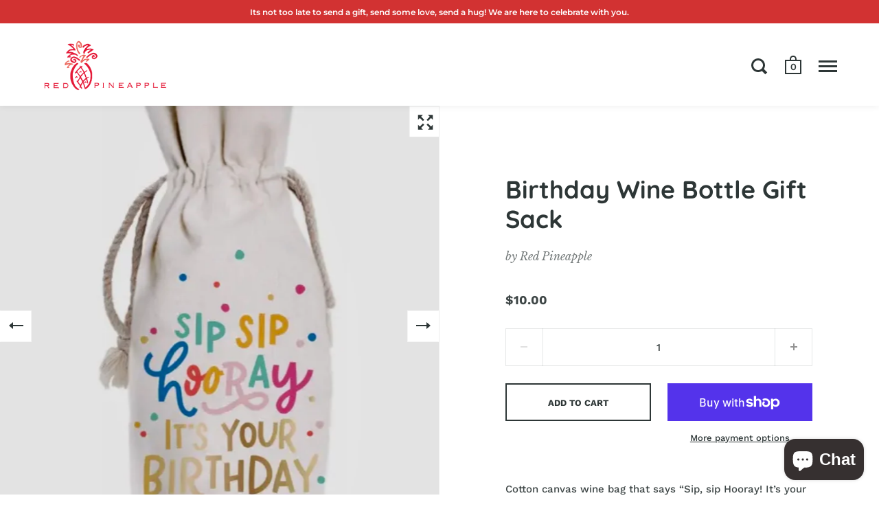

--- FILE ---
content_type: text/html; charset=utf-8
request_url: https://redpineapple.net/products/birthday-wine-bottle-gift-sack
body_size: 24217
content:
<!doctype html>
<html class="no-js" lang="en">
<head>
<script src="//d1liekpayvooaz.cloudfront.net/apps/customizery/customizery.js?shop=red-pineapple-honolulu.myshopify.com"></script>
  <meta charset="utf-8">
  <meta name="viewport" content="width=device-width,initial-scale=1,maximum-scale=1,user-scalable=no">
  <meta http-equiv="X-UA-Compatible" content="IE=edge"> 
 
<!-- Google Tag Manager -->
<script>(function(w,d,s,l,i){w[l]=w[l]||[];w[l].push({'gtm.start':
new Date().getTime(),event:'gtm.js'});var f=d.getElementsByTagName(s)[0],
j=d.createElement(s),dl=l!='dataLayer'?'&l='+l:'';j.async=true;j.src=
'https://www.googletagmanager.com/gtm.js?id='+i+dl;f.parentNode.insertBefore(j,f);
})(window,document,'script','dataLayer','GTM-NM92VHR');</script>
<!-- End Google Tag Manager -->
   
  
    <link rel="shortcut icon" href="//redpineapple.net/cdn/shop/files/favicon_32x32.png?v=1613709494" type="image/png" />
  
 
  

  <title>
    
      Birthday Wine Bottle Gift Sack &ndash; Red Pineapple 
    
  </title>

  
    <meta name="description" content="Cotton canvas wine bag that says “Sip, sip Hooray! It’s your birthday” this fits white or red bottles. f you are buying a bottle of wine for your gift basket and want us to put your wine in this item just let us know in the notes section of your order!">
  

  



  <meta property="og:type" content="product">
  <meta property="og:title" content="Birthday Wine Bottle Gift Sack">

  
    <meta property="og:image" content="http://redpineapple.net/cdn/shop/files/41861408-F451-40BC-900E-7AC40C5F4346_1024x.jpg?v=1698711538">
    <meta property="og:image:secure_url" content="https://redpineapple.net/cdn/shop/files/41861408-F451-40BC-900E-7AC40C5F4346_1024x.jpg?v=1698711538">
    <meta property="og:image:width" content="1024">
    <meta property="og:image:height" content="1024">
  
    <meta property="og:image" content="http://redpineapple.net/cdn/shop/files/A322AC82-F0FA-4915-BDAF-334659E7BB34_1024x.jpg?v=1698711539">
    <meta property="og:image:secure_url" content="https://redpineapple.net/cdn/shop/files/A322AC82-F0FA-4915-BDAF-334659E7BB34_1024x.jpg?v=1698711539">
    <meta property="og:image:width" content="1024">
    <meta property="og:image:height" content="1024">
  
    <meta property="og:image" content="http://redpineapple.net/cdn/shop/files/80B55771-8483-45DC-A635-9B2125C0C909_1024x.jpg?v=1698711539">
    <meta property="og:image:secure_url" content="https://redpineapple.net/cdn/shop/files/80B55771-8483-45DC-A635-9B2125C0C909_1024x.jpg?v=1698711539">
    <meta property="og:image:width" content="1024">
    <meta property="og:image:height" content="1024">
  

  <meta property="product:price:amount" content="10.00">
  <meta property="product:price:currency" content="USD">
  <meta property="product:availability" content="in stock">




  <meta property="og:description" content="Cotton canvas wine bag that says “Sip, sip Hooray! It’s your birthday” this fits white or red bottles. f you are buying a bottle of wine for your gift basket and want us to put your wine in this item just let us know in the notes section of your order!">


<meta property="og:url" content="https://redpineapple.net/products/birthday-wine-bottle-gift-sack">
<meta property="og:site_name" content="Red Pineapple ">



<meta name="twitter:card" content="summary">


  <meta name="twitter:title" content="Birthday Wine Bottle Gift Sack">
  <meta name="twitter:description" content="Cotton canvas wine bag that says “Sip, sip Hooray! It’s your birthday” this fits white or red bottles.
f you are buying a bottle of wine for your gift basket and want us to put your wine in this item just let us know in the notes section of your order!">
  <meta name="twitter:image" content="https://redpineapple.net/cdn/shop/files/41861408-F451-40BC-900E-7AC40C5F4346_600x600_crop_center.jpg?v=1698711538">

  
  <script type="application/ld+json">
  {
    "@context": "http://schema.org",
    "@type": "Product",
    "offers": [{
          "@type": "Offer",
          "name": "Default Title",
          "availability":"https://schema.org/InStock",
          "price": 10.0,
          "priceCurrency": "USD",
          "priceValidUntil": "2026-01-27","url": "/products/birthday-wine-bottle-gift-sack/products/birthday-wine-bottle-gift-sack?variant=46738870239510"
        }
],
    "brand": {
      "name": "Red Pineapple"
    },
    "name": "Birthday Wine Bottle Gift Sack",
    "description": "Cotton canvas wine bag that says “Sip, sip Hooray! It’s your birthday” this fits white or red bottles.\nf you are buying a bottle of wine for your gift basket and want us to put your wine in this item just let us know in the notes section of your order!",
    "category": "Wine",
    "url": "/products/birthday-wine-bottle-gift-sack/products/birthday-wine-bottle-gift-sack",
    "sku": "",
    "image": {
      "@type": "ImageObject",
      "url": "https://redpineapple.net/cdn/shop/files/41861408-F451-40BC-900E-7AC40C5F4346_1024x.jpg?v=1698711538",
      "image": "https://redpineapple.net/cdn/shop/files/41861408-F451-40BC-900E-7AC40C5F4346_1024x.jpg?v=1698711538",
      "name": "sip sip hooray its your birthday cotton wine sack on a bottle",
      "width": "1024",
      "height": "1024"
    }
  }
  </script>



  <script type="application/ld+json">
  {
    "@context": "http://schema.org",
    "@type": "BreadcrumbList",
  "itemListElement": [{
      "@type": "ListItem",
      "position": 1,
      "name": "Translation missing: en.general.breadcrumb.home",
      "item": "https://redpineapple.net"
    },{
          "@type": "ListItem",
          "position": 2,
          "name": "Birthday Wine Bottle Gift Sack",
          "item": "https://redpineapple.net/products/birthday-wine-bottle-gift-sack"
        }]
  }
  </script>



  <script type="application/ld+json">
  {
    "@context": "http://schema.org",
    "@type" : "Organization",
  "name" : "Red Pineapple ",
  "url" : "https://redpineapple.net",
  "sameAs" : [, "https:\/\/www.facebook.com\/redpineapple" , "https:\/\/instagram.com\/redpineapple" ],
  "potentialAction": {
    "@type": "SearchAction",
    "target": "/search?q={search_term}",
    "query-input": "required name=search_term"
  }
  }
  </script>


  <link rel="canonical" href="https://redpineapple.net/products/birthday-wine-bottle-gift-sack">

  <link rel="preload" as="style" href="//redpineapple.net/cdn/shop/t/9/assets/css_main.scss.css?v=72515128792984507981757529808">
  <link rel="preconnect" href="//fonts.shopifycdn.com">

  <link href="//redpineapple.net/cdn/shop/t/9/assets/css_main.scss.css?v=72515128792984507981757529808" rel="stylesheet" type="text/css" media="all" />

  <script>window.performance && window.performance.mark && window.performance.mark('shopify.content_for_header.start');</script><meta name="google-site-verification" content="Mjx0_3MJTujnGvxUSahm_pcibQlBXjL2HPWudj0EbZw">
<meta name="google-site-verification" content="Mjx0_3MJTujnGvxUSahm_pcibQlBXjL2HPWudj0EbZw">
<meta id="shopify-digital-wallet" name="shopify-digital-wallet" content="/20114679/digital_wallets/dialog">
<meta name="shopify-checkout-api-token" content="ac01cb10d04aff9dc4350e7c8403ee90">
<meta id="in-context-paypal-metadata" data-shop-id="20114679" data-venmo-supported="false" data-environment="production" data-locale="en_US" data-paypal-v4="true" data-currency="USD">
<link rel="alternate" type="application/json+oembed" href="https://redpineapple.net/products/birthday-wine-bottle-gift-sack.oembed">
<script async="async" src="/checkouts/internal/preloads.js?locale=en-US"></script>
<link rel="preconnect" href="https://shop.app" crossorigin="anonymous">
<script async="async" src="https://shop.app/checkouts/internal/preloads.js?locale=en-US&shop_id=20114679" crossorigin="anonymous"></script>
<script id="apple-pay-shop-capabilities" type="application/json">{"shopId":20114679,"countryCode":"US","currencyCode":"USD","merchantCapabilities":["supports3DS"],"merchantId":"gid:\/\/shopify\/Shop\/20114679","merchantName":"Red Pineapple ","requiredBillingContactFields":["postalAddress","email","phone"],"requiredShippingContactFields":["postalAddress","email","phone"],"shippingType":"shipping","supportedNetworks":["visa","masterCard","amex","discover","elo","jcb"],"total":{"type":"pending","label":"Red Pineapple ","amount":"1.00"},"shopifyPaymentsEnabled":true,"supportsSubscriptions":true}</script>
<script id="shopify-features" type="application/json">{"accessToken":"ac01cb10d04aff9dc4350e7c8403ee90","betas":["rich-media-storefront-analytics"],"domain":"redpineapple.net","predictiveSearch":true,"shopId":20114679,"locale":"en"}</script>
<script>var Shopify = Shopify || {};
Shopify.shop = "red-pineapple-honolulu.myshopify.com";
Shopify.locale = "en";
Shopify.currency = {"active":"USD","rate":"1.0"};
Shopify.country = "US";
Shopify.theme = {"name":"Copy of Split with Installments message","id":146022433046,"schema_name":"Split","schema_version":"2.4.1","theme_store_id":842,"role":"main"};
Shopify.theme.handle = "null";
Shopify.theme.style = {"id":null,"handle":null};
Shopify.cdnHost = "redpineapple.net/cdn";
Shopify.routes = Shopify.routes || {};
Shopify.routes.root = "/";</script>
<script type="module">!function(o){(o.Shopify=o.Shopify||{}).modules=!0}(window);</script>
<script>!function(o){function n(){var o=[];function n(){o.push(Array.prototype.slice.apply(arguments))}return n.q=o,n}var t=o.Shopify=o.Shopify||{};t.loadFeatures=n(),t.autoloadFeatures=n()}(window);</script>
<script>
  window.ShopifyPay = window.ShopifyPay || {};
  window.ShopifyPay.apiHost = "shop.app\/pay";
  window.ShopifyPay.redirectState = null;
</script>
<script id="shop-js-analytics" type="application/json">{"pageType":"product"}</script>
<script defer="defer" async type="module" src="//redpineapple.net/cdn/shopifycloud/shop-js/modules/v2/client.init-shop-cart-sync_C5BV16lS.en.esm.js"></script>
<script defer="defer" async type="module" src="//redpineapple.net/cdn/shopifycloud/shop-js/modules/v2/chunk.common_CygWptCX.esm.js"></script>
<script type="module">
  await import("//redpineapple.net/cdn/shopifycloud/shop-js/modules/v2/client.init-shop-cart-sync_C5BV16lS.en.esm.js");
await import("//redpineapple.net/cdn/shopifycloud/shop-js/modules/v2/chunk.common_CygWptCX.esm.js");

  window.Shopify.SignInWithShop?.initShopCartSync?.({"fedCMEnabled":true,"windoidEnabled":true});

</script>
<script defer="defer" async type="module" src="//redpineapple.net/cdn/shopifycloud/shop-js/modules/v2/client.payment-terms_CZxnsJam.en.esm.js"></script>
<script defer="defer" async type="module" src="//redpineapple.net/cdn/shopifycloud/shop-js/modules/v2/chunk.common_CygWptCX.esm.js"></script>
<script defer="defer" async type="module" src="//redpineapple.net/cdn/shopifycloud/shop-js/modules/v2/chunk.modal_D71HUcav.esm.js"></script>
<script type="module">
  await import("//redpineapple.net/cdn/shopifycloud/shop-js/modules/v2/client.payment-terms_CZxnsJam.en.esm.js");
await import("//redpineapple.net/cdn/shopifycloud/shop-js/modules/v2/chunk.common_CygWptCX.esm.js");
await import("//redpineapple.net/cdn/shopifycloud/shop-js/modules/v2/chunk.modal_D71HUcav.esm.js");

  
</script>
<script>
  window.Shopify = window.Shopify || {};
  if (!window.Shopify.featureAssets) window.Shopify.featureAssets = {};
  window.Shopify.featureAssets['shop-js'] = {"shop-cart-sync":["modules/v2/client.shop-cart-sync_ZFArdW7E.en.esm.js","modules/v2/chunk.common_CygWptCX.esm.js"],"init-fed-cm":["modules/v2/client.init-fed-cm_CmiC4vf6.en.esm.js","modules/v2/chunk.common_CygWptCX.esm.js"],"shop-button":["modules/v2/client.shop-button_tlx5R9nI.en.esm.js","modules/v2/chunk.common_CygWptCX.esm.js"],"shop-cash-offers":["modules/v2/client.shop-cash-offers_DOA2yAJr.en.esm.js","modules/v2/chunk.common_CygWptCX.esm.js","modules/v2/chunk.modal_D71HUcav.esm.js"],"init-windoid":["modules/v2/client.init-windoid_sURxWdc1.en.esm.js","modules/v2/chunk.common_CygWptCX.esm.js"],"shop-toast-manager":["modules/v2/client.shop-toast-manager_ClPi3nE9.en.esm.js","modules/v2/chunk.common_CygWptCX.esm.js"],"init-shop-email-lookup-coordinator":["modules/v2/client.init-shop-email-lookup-coordinator_B8hsDcYM.en.esm.js","modules/v2/chunk.common_CygWptCX.esm.js"],"init-shop-cart-sync":["modules/v2/client.init-shop-cart-sync_C5BV16lS.en.esm.js","modules/v2/chunk.common_CygWptCX.esm.js"],"avatar":["modules/v2/client.avatar_BTnouDA3.en.esm.js"],"pay-button":["modules/v2/client.pay-button_FdsNuTd3.en.esm.js","modules/v2/chunk.common_CygWptCX.esm.js"],"init-customer-accounts":["modules/v2/client.init-customer-accounts_DxDtT_ad.en.esm.js","modules/v2/client.shop-login-button_C5VAVYt1.en.esm.js","modules/v2/chunk.common_CygWptCX.esm.js","modules/v2/chunk.modal_D71HUcav.esm.js"],"init-shop-for-new-customer-accounts":["modules/v2/client.init-shop-for-new-customer-accounts_ChsxoAhi.en.esm.js","modules/v2/client.shop-login-button_C5VAVYt1.en.esm.js","modules/v2/chunk.common_CygWptCX.esm.js","modules/v2/chunk.modal_D71HUcav.esm.js"],"shop-login-button":["modules/v2/client.shop-login-button_C5VAVYt1.en.esm.js","modules/v2/chunk.common_CygWptCX.esm.js","modules/v2/chunk.modal_D71HUcav.esm.js"],"init-customer-accounts-sign-up":["modules/v2/client.init-customer-accounts-sign-up_CPSyQ0Tj.en.esm.js","modules/v2/client.shop-login-button_C5VAVYt1.en.esm.js","modules/v2/chunk.common_CygWptCX.esm.js","modules/v2/chunk.modal_D71HUcav.esm.js"],"shop-follow-button":["modules/v2/client.shop-follow-button_Cva4Ekp9.en.esm.js","modules/v2/chunk.common_CygWptCX.esm.js","modules/v2/chunk.modal_D71HUcav.esm.js"],"checkout-modal":["modules/v2/client.checkout-modal_BPM8l0SH.en.esm.js","modules/v2/chunk.common_CygWptCX.esm.js","modules/v2/chunk.modal_D71HUcav.esm.js"],"lead-capture":["modules/v2/client.lead-capture_Bi8yE_yS.en.esm.js","modules/v2/chunk.common_CygWptCX.esm.js","modules/v2/chunk.modal_D71HUcav.esm.js"],"shop-login":["modules/v2/client.shop-login_D6lNrXab.en.esm.js","modules/v2/chunk.common_CygWptCX.esm.js","modules/v2/chunk.modal_D71HUcav.esm.js"],"payment-terms":["modules/v2/client.payment-terms_CZxnsJam.en.esm.js","modules/v2/chunk.common_CygWptCX.esm.js","modules/v2/chunk.modal_D71HUcav.esm.js"]};
</script>
<script>(function() {
  var isLoaded = false;
  function asyncLoad() {
    if (isLoaded) return;
    isLoaded = true;
    var urls = ["\/\/d1liekpayvooaz.cloudfront.net\/apps\/customizery\/customizery.js?shop=red-pineapple-honolulu.myshopify.com","https:\/\/app.accessibilityspark.com\/widget\/red-pineapple-honolulu.myshopify.com.js?shop=red-pineapple-honolulu.myshopify.com"];
    for (var i = 0; i < urls.length; i++) {
      var s = document.createElement('script');
      s.type = 'text/javascript';
      s.async = true;
      s.src = urls[i];
      var x = document.getElementsByTagName('script')[0];
      x.parentNode.insertBefore(s, x);
    }
  };
  if(window.attachEvent) {
    window.attachEvent('onload', asyncLoad);
  } else {
    window.addEventListener('load', asyncLoad, false);
  }
})();</script>
<script id="__st">var __st={"a":20114679,"offset":-36000,"reqid":"bf29e14b-dcc6-4e39-84d0-bccbe76549a2-1768676450","pageurl":"redpineapple.net\/products\/birthday-wine-bottle-gift-sack","u":"6e099d7512eb","p":"product","rtyp":"product","rid":8784596959510};</script>
<script>window.ShopifyPaypalV4VisibilityTracking = true;</script>
<script id="captcha-bootstrap">!function(){'use strict';const t='contact',e='account',n='new_comment',o=[[t,t],['blogs',n],['comments',n],[t,'customer']],c=[[e,'customer_login'],[e,'guest_login'],[e,'recover_customer_password'],[e,'create_customer']],r=t=>t.map((([t,e])=>`form[action*='/${t}']:not([data-nocaptcha='true']) input[name='form_type'][value='${e}']`)).join(','),a=t=>()=>t?[...document.querySelectorAll(t)].map((t=>t.form)):[];function s(){const t=[...o],e=r(t);return a(e)}const i='password',u='form_key',d=['recaptcha-v3-token','g-recaptcha-response','h-captcha-response',i],f=()=>{try{return window.sessionStorage}catch{return}},m='__shopify_v',_=t=>t.elements[u];function p(t,e,n=!1){try{const o=window.sessionStorage,c=JSON.parse(o.getItem(e)),{data:r}=function(t){const{data:e,action:n}=t;return t[m]||n?{data:e,action:n}:{data:t,action:n}}(c);for(const[e,n]of Object.entries(r))t.elements[e]&&(t.elements[e].value=n);n&&o.removeItem(e)}catch(o){console.error('form repopulation failed',{error:o})}}const l='form_type',E='cptcha';function T(t){t.dataset[E]=!0}const w=window,h=w.document,L='Shopify',v='ce_forms',y='captcha';let A=!1;((t,e)=>{const n=(g='f06e6c50-85a8-45c8-87d0-21a2b65856fe',I='https://cdn.shopify.com/shopifycloud/storefront-forms-hcaptcha/ce_storefront_forms_captcha_hcaptcha.v1.5.2.iife.js',D={infoText:'Protected by hCaptcha',privacyText:'Privacy',termsText:'Terms'},(t,e,n)=>{const o=w[L][v],c=o.bindForm;if(c)return c(t,g,e,D).then(n);var r;o.q.push([[t,g,e,D],n]),r=I,A||(h.body.append(Object.assign(h.createElement('script'),{id:'captcha-provider',async:!0,src:r})),A=!0)});var g,I,D;w[L]=w[L]||{},w[L][v]=w[L][v]||{},w[L][v].q=[],w[L][y]=w[L][y]||{},w[L][y].protect=function(t,e){n(t,void 0,e),T(t)},Object.freeze(w[L][y]),function(t,e,n,w,h,L){const[v,y,A,g]=function(t,e,n){const i=e?o:[],u=t?c:[],d=[...i,...u],f=r(d),m=r(i),_=r(d.filter((([t,e])=>n.includes(e))));return[a(f),a(m),a(_),s()]}(w,h,L),I=t=>{const e=t.target;return e instanceof HTMLFormElement?e:e&&e.form},D=t=>v().includes(t);t.addEventListener('submit',(t=>{const e=I(t);if(!e)return;const n=D(e)&&!e.dataset.hcaptchaBound&&!e.dataset.recaptchaBound,o=_(e),c=g().includes(e)&&(!o||!o.value);(n||c)&&t.preventDefault(),c&&!n&&(function(t){try{if(!f())return;!function(t){const e=f();if(!e)return;const n=_(t);if(!n)return;const o=n.value;o&&e.removeItem(o)}(t);const e=Array.from(Array(32),(()=>Math.random().toString(36)[2])).join('');!function(t,e){_(t)||t.append(Object.assign(document.createElement('input'),{type:'hidden',name:u})),t.elements[u].value=e}(t,e),function(t,e){const n=f();if(!n)return;const o=[...t.querySelectorAll(`input[type='${i}']`)].map((({name:t})=>t)),c=[...d,...o],r={};for(const[a,s]of new FormData(t).entries())c.includes(a)||(r[a]=s);n.setItem(e,JSON.stringify({[m]:1,action:t.action,data:r}))}(t,e)}catch(e){console.error('failed to persist form',e)}}(e),e.submit())}));const S=(t,e)=>{t&&!t.dataset[E]&&(n(t,e.some((e=>e===t))),T(t))};for(const o of['focusin','change'])t.addEventListener(o,(t=>{const e=I(t);D(e)&&S(e,y())}));const B=e.get('form_key'),M=e.get(l),P=B&&M;t.addEventListener('DOMContentLoaded',(()=>{const t=y();if(P)for(const e of t)e.elements[l].value===M&&p(e,B);[...new Set([...A(),...v().filter((t=>'true'===t.dataset.shopifyCaptcha))])].forEach((e=>S(e,t)))}))}(h,new URLSearchParams(w.location.search),n,t,e,['guest_login'])})(!0,!0)}();</script>
<script integrity="sha256-4kQ18oKyAcykRKYeNunJcIwy7WH5gtpwJnB7kiuLZ1E=" data-source-attribution="shopify.loadfeatures" defer="defer" src="//redpineapple.net/cdn/shopifycloud/storefront/assets/storefront/load_feature-a0a9edcb.js" crossorigin="anonymous"></script>
<script crossorigin="anonymous" defer="defer" src="//redpineapple.net/cdn/shopifycloud/storefront/assets/shopify_pay/storefront-65b4c6d7.js?v=20250812"></script>
<script data-source-attribution="shopify.dynamic_checkout.dynamic.init">var Shopify=Shopify||{};Shopify.PaymentButton=Shopify.PaymentButton||{isStorefrontPortableWallets:!0,init:function(){window.Shopify.PaymentButton.init=function(){};var t=document.createElement("script");t.src="https://redpineapple.net/cdn/shopifycloud/portable-wallets/latest/portable-wallets.en.js",t.type="module",document.head.appendChild(t)}};
</script>
<script data-source-attribution="shopify.dynamic_checkout.buyer_consent">
  function portableWalletsHideBuyerConsent(e){var t=document.getElementById("shopify-buyer-consent"),n=document.getElementById("shopify-subscription-policy-button");t&&n&&(t.classList.add("hidden"),t.setAttribute("aria-hidden","true"),n.removeEventListener("click",e))}function portableWalletsShowBuyerConsent(e){var t=document.getElementById("shopify-buyer-consent"),n=document.getElementById("shopify-subscription-policy-button");t&&n&&(t.classList.remove("hidden"),t.removeAttribute("aria-hidden"),n.addEventListener("click",e))}window.Shopify?.PaymentButton&&(window.Shopify.PaymentButton.hideBuyerConsent=portableWalletsHideBuyerConsent,window.Shopify.PaymentButton.showBuyerConsent=portableWalletsShowBuyerConsent);
</script>
<script>
  function portableWalletsCleanup(e){e&&e.src&&console.error("Failed to load portable wallets script "+e.src);var t=document.querySelectorAll("shopify-accelerated-checkout .shopify-payment-button__skeleton, shopify-accelerated-checkout-cart .wallet-cart-button__skeleton"),e=document.getElementById("shopify-buyer-consent");for(let e=0;e<t.length;e++)t[e].remove();e&&e.remove()}function portableWalletsNotLoadedAsModule(e){e instanceof ErrorEvent&&"string"==typeof e.message&&e.message.includes("import.meta")&&"string"==typeof e.filename&&e.filename.includes("portable-wallets")&&(window.removeEventListener("error",portableWalletsNotLoadedAsModule),window.Shopify.PaymentButton.failedToLoad=e,"loading"===document.readyState?document.addEventListener("DOMContentLoaded",window.Shopify.PaymentButton.init):window.Shopify.PaymentButton.init())}window.addEventListener("error",portableWalletsNotLoadedAsModule);
</script>

<script type="module" src="https://redpineapple.net/cdn/shopifycloud/portable-wallets/latest/portable-wallets.en.js" onError="portableWalletsCleanup(this)" crossorigin="anonymous"></script>
<script nomodule>
  document.addEventListener("DOMContentLoaded", portableWalletsCleanup);
</script>

<link id="shopify-accelerated-checkout-styles" rel="stylesheet" media="screen" href="https://redpineapple.net/cdn/shopifycloud/portable-wallets/latest/accelerated-checkout-backwards-compat.css" crossorigin="anonymous">
<style id="shopify-accelerated-checkout-cart">
        #shopify-buyer-consent {
  margin-top: 1em;
  display: inline-block;
  width: 100%;
}

#shopify-buyer-consent.hidden {
  display: none;
}

#shopify-subscription-policy-button {
  background: none;
  border: none;
  padding: 0;
  text-decoration: underline;
  font-size: inherit;
  cursor: pointer;
}

#shopify-subscription-policy-button::before {
  box-shadow: none;
}

      </style>

<script>window.performance && window.performance.mark && window.performance.mark('shopify.content_for_header.end');</script>
  
  <script src="//code.jquery.com/jquery-3.4.1.min.js" type="text/javascript"></script>

  

  <noscript>
    <link href="//redpineapple.net/cdn/shop/t/9/assets/css_noscript.scss.css?v=184054722418888357461679432914" rel="stylesheet" type="text/css" media="all" />
  </noscript>
  
<script src="https://cdn.shopify.com/extensions/7bc9bb47-adfa-4267-963e-cadee5096caf/inbox-1252/assets/inbox-chat-loader.js" type="text/javascript" defer="defer"></script>
<link href="https://monorail-edge.shopifysvc.com" rel="dns-prefetch">
<script>(function(){if ("sendBeacon" in navigator && "performance" in window) {try {var session_token_from_headers = performance.getEntriesByType('navigation')[0].serverTiming.find(x => x.name == '_s').description;} catch {var session_token_from_headers = undefined;}var session_cookie_matches = document.cookie.match(/_shopify_s=([^;]*)/);var session_token_from_cookie = session_cookie_matches && session_cookie_matches.length === 2 ? session_cookie_matches[1] : "";var session_token = session_token_from_headers || session_token_from_cookie || "";function handle_abandonment_event(e) {var entries = performance.getEntries().filter(function(entry) {return /monorail-edge.shopifysvc.com/.test(entry.name);});if (!window.abandonment_tracked && entries.length === 0) {window.abandonment_tracked = true;var currentMs = Date.now();var navigation_start = performance.timing.navigationStart;var payload = {shop_id: 20114679,url: window.location.href,navigation_start,duration: currentMs - navigation_start,session_token,page_type: "product"};window.navigator.sendBeacon("https://monorail-edge.shopifysvc.com/v1/produce", JSON.stringify({schema_id: "online_store_buyer_site_abandonment/1.1",payload: payload,metadata: {event_created_at_ms: currentMs,event_sent_at_ms: currentMs}}));}}window.addEventListener('pagehide', handle_abandonment_event);}}());</script>
<script id="web-pixels-manager-setup">(function e(e,d,r,n,o){if(void 0===o&&(o={}),!Boolean(null===(a=null===(i=window.Shopify)||void 0===i?void 0:i.analytics)||void 0===a?void 0:a.replayQueue)){var i,a;window.Shopify=window.Shopify||{};var t=window.Shopify;t.analytics=t.analytics||{};var s=t.analytics;s.replayQueue=[],s.publish=function(e,d,r){return s.replayQueue.push([e,d,r]),!0};try{self.performance.mark("wpm:start")}catch(e){}var l=function(){var e={modern:/Edge?\/(1{2}[4-9]|1[2-9]\d|[2-9]\d{2}|\d{4,})\.\d+(\.\d+|)|Firefox\/(1{2}[4-9]|1[2-9]\d|[2-9]\d{2}|\d{4,})\.\d+(\.\d+|)|Chrom(ium|e)\/(9{2}|\d{3,})\.\d+(\.\d+|)|(Maci|X1{2}).+ Version\/(15\.\d+|(1[6-9]|[2-9]\d|\d{3,})\.\d+)([,.]\d+|)( \(\w+\)|)( Mobile\/\w+|) Safari\/|Chrome.+OPR\/(9{2}|\d{3,})\.\d+\.\d+|(CPU[ +]OS|iPhone[ +]OS|CPU[ +]iPhone|CPU IPhone OS|CPU iPad OS)[ +]+(15[._]\d+|(1[6-9]|[2-9]\d|\d{3,})[._]\d+)([._]\d+|)|Android:?[ /-](13[3-9]|1[4-9]\d|[2-9]\d{2}|\d{4,})(\.\d+|)(\.\d+|)|Android.+Firefox\/(13[5-9]|1[4-9]\d|[2-9]\d{2}|\d{4,})\.\d+(\.\d+|)|Android.+Chrom(ium|e)\/(13[3-9]|1[4-9]\d|[2-9]\d{2}|\d{4,})\.\d+(\.\d+|)|SamsungBrowser\/([2-9]\d|\d{3,})\.\d+/,legacy:/Edge?\/(1[6-9]|[2-9]\d|\d{3,})\.\d+(\.\d+|)|Firefox\/(5[4-9]|[6-9]\d|\d{3,})\.\d+(\.\d+|)|Chrom(ium|e)\/(5[1-9]|[6-9]\d|\d{3,})\.\d+(\.\d+|)([\d.]+$|.*Safari\/(?![\d.]+ Edge\/[\d.]+$))|(Maci|X1{2}).+ Version\/(10\.\d+|(1[1-9]|[2-9]\d|\d{3,})\.\d+)([,.]\d+|)( \(\w+\)|)( Mobile\/\w+|) Safari\/|Chrome.+OPR\/(3[89]|[4-9]\d|\d{3,})\.\d+\.\d+|(CPU[ +]OS|iPhone[ +]OS|CPU[ +]iPhone|CPU IPhone OS|CPU iPad OS)[ +]+(10[._]\d+|(1[1-9]|[2-9]\d|\d{3,})[._]\d+)([._]\d+|)|Android:?[ /-](13[3-9]|1[4-9]\d|[2-9]\d{2}|\d{4,})(\.\d+|)(\.\d+|)|Mobile Safari.+OPR\/([89]\d|\d{3,})\.\d+\.\d+|Android.+Firefox\/(13[5-9]|1[4-9]\d|[2-9]\d{2}|\d{4,})\.\d+(\.\d+|)|Android.+Chrom(ium|e)\/(13[3-9]|1[4-9]\d|[2-9]\d{2}|\d{4,})\.\d+(\.\d+|)|Android.+(UC? ?Browser|UCWEB|U3)[ /]?(15\.([5-9]|\d{2,})|(1[6-9]|[2-9]\d|\d{3,})\.\d+)\.\d+|SamsungBrowser\/(5\.\d+|([6-9]|\d{2,})\.\d+)|Android.+MQ{2}Browser\/(14(\.(9|\d{2,})|)|(1[5-9]|[2-9]\d|\d{3,})(\.\d+|))(\.\d+|)|K[Aa][Ii]OS\/(3\.\d+|([4-9]|\d{2,})\.\d+)(\.\d+|)/},d=e.modern,r=e.legacy,n=navigator.userAgent;return n.match(d)?"modern":n.match(r)?"legacy":"unknown"}(),u="modern"===l?"modern":"legacy",c=(null!=n?n:{modern:"",legacy:""})[u],f=function(e){return[e.baseUrl,"/wpm","/b",e.hashVersion,"modern"===e.buildTarget?"m":"l",".js"].join("")}({baseUrl:d,hashVersion:r,buildTarget:u}),m=function(e){var d=e.version,r=e.bundleTarget,n=e.surface,o=e.pageUrl,i=e.monorailEndpoint;return{emit:function(e){var a=e.status,t=e.errorMsg,s=(new Date).getTime(),l=JSON.stringify({metadata:{event_sent_at_ms:s},events:[{schema_id:"web_pixels_manager_load/3.1",payload:{version:d,bundle_target:r,page_url:o,status:a,surface:n,error_msg:t},metadata:{event_created_at_ms:s}}]});if(!i)return console&&console.warn&&console.warn("[Web Pixels Manager] No Monorail endpoint provided, skipping logging."),!1;try{return self.navigator.sendBeacon.bind(self.navigator)(i,l)}catch(e){}var u=new XMLHttpRequest;try{return u.open("POST",i,!0),u.setRequestHeader("Content-Type","text/plain"),u.send(l),!0}catch(e){return console&&console.warn&&console.warn("[Web Pixels Manager] Got an unhandled error while logging to Monorail."),!1}}}}({version:r,bundleTarget:l,surface:e.surface,pageUrl:self.location.href,monorailEndpoint:e.monorailEndpoint});try{o.browserTarget=l,function(e){var d=e.src,r=e.async,n=void 0===r||r,o=e.onload,i=e.onerror,a=e.sri,t=e.scriptDataAttributes,s=void 0===t?{}:t,l=document.createElement("script"),u=document.querySelector("head"),c=document.querySelector("body");if(l.async=n,l.src=d,a&&(l.integrity=a,l.crossOrigin="anonymous"),s)for(var f in s)if(Object.prototype.hasOwnProperty.call(s,f))try{l.dataset[f]=s[f]}catch(e){}if(o&&l.addEventListener("load",o),i&&l.addEventListener("error",i),u)u.appendChild(l);else{if(!c)throw new Error("Did not find a head or body element to append the script");c.appendChild(l)}}({src:f,async:!0,onload:function(){if(!function(){var e,d;return Boolean(null===(d=null===(e=window.Shopify)||void 0===e?void 0:e.analytics)||void 0===d?void 0:d.initialized)}()){var d=window.webPixelsManager.init(e)||void 0;if(d){var r=window.Shopify.analytics;r.replayQueue.forEach((function(e){var r=e[0],n=e[1],o=e[2];d.publishCustomEvent(r,n,o)})),r.replayQueue=[],r.publish=d.publishCustomEvent,r.visitor=d.visitor,r.initialized=!0}}},onerror:function(){return m.emit({status:"failed",errorMsg:"".concat(f," has failed to load")})},sri:function(e){var d=/^sha384-[A-Za-z0-9+/=]+$/;return"string"==typeof e&&d.test(e)}(c)?c:"",scriptDataAttributes:o}),m.emit({status:"loading"})}catch(e){m.emit({status:"failed",errorMsg:(null==e?void 0:e.message)||"Unknown error"})}}})({shopId: 20114679,storefrontBaseUrl: "https://redpineapple.net",extensionsBaseUrl: "https://extensions.shopifycdn.com/cdn/shopifycloud/web-pixels-manager",monorailEndpoint: "https://monorail-edge.shopifysvc.com/unstable/produce_batch",surface: "storefront-renderer",enabledBetaFlags: ["2dca8a86"],webPixelsConfigList: [{"id":"767230230","configuration":"{\"config\":\"{\\\"pixel_id\\\":\\\"G-WLNQ555XX3\\\",\\\"target_country\\\":\\\"US\\\",\\\"gtag_events\\\":[{\\\"type\\\":\\\"begin_checkout\\\",\\\"action_label\\\":\\\"G-WLNQ555XX3\\\"},{\\\"type\\\":\\\"search\\\",\\\"action_label\\\":\\\"G-WLNQ555XX3\\\"},{\\\"type\\\":\\\"view_item\\\",\\\"action_label\\\":[\\\"G-WLNQ555XX3\\\",\\\"MC-VPRZJNRB13\\\"]},{\\\"type\\\":\\\"purchase\\\",\\\"action_label\\\":[\\\"G-WLNQ555XX3\\\",\\\"MC-VPRZJNRB13\\\"]},{\\\"type\\\":\\\"page_view\\\",\\\"action_label\\\":[\\\"G-WLNQ555XX3\\\",\\\"MC-VPRZJNRB13\\\"]},{\\\"type\\\":\\\"add_payment_info\\\",\\\"action_label\\\":\\\"G-WLNQ555XX3\\\"},{\\\"type\\\":\\\"add_to_cart\\\",\\\"action_label\\\":\\\"G-WLNQ555XX3\\\"}],\\\"enable_monitoring_mode\\\":false}\"}","eventPayloadVersion":"v1","runtimeContext":"OPEN","scriptVersion":"b2a88bafab3e21179ed38636efcd8a93","type":"APP","apiClientId":1780363,"privacyPurposes":[],"dataSharingAdjustments":{"protectedCustomerApprovalScopes":["read_customer_address","read_customer_email","read_customer_name","read_customer_personal_data","read_customer_phone"]}},{"id":"187662614","configuration":"{\"tagID\":\"2613153718214\"}","eventPayloadVersion":"v1","runtimeContext":"STRICT","scriptVersion":"18031546ee651571ed29edbe71a3550b","type":"APP","apiClientId":3009811,"privacyPurposes":["ANALYTICS","MARKETING","SALE_OF_DATA"],"dataSharingAdjustments":{"protectedCustomerApprovalScopes":["read_customer_address","read_customer_email","read_customer_name","read_customer_personal_data","read_customer_phone"]}},{"id":"shopify-app-pixel","configuration":"{}","eventPayloadVersion":"v1","runtimeContext":"STRICT","scriptVersion":"0450","apiClientId":"shopify-pixel","type":"APP","privacyPurposes":["ANALYTICS","MARKETING"]},{"id":"shopify-custom-pixel","eventPayloadVersion":"v1","runtimeContext":"LAX","scriptVersion":"0450","apiClientId":"shopify-pixel","type":"CUSTOM","privacyPurposes":["ANALYTICS","MARKETING"]}],isMerchantRequest: false,initData: {"shop":{"name":"Red Pineapple ","paymentSettings":{"currencyCode":"USD"},"myshopifyDomain":"red-pineapple-honolulu.myshopify.com","countryCode":"US","storefrontUrl":"https:\/\/redpineapple.net"},"customer":null,"cart":null,"checkout":null,"productVariants":[{"price":{"amount":10.0,"currencyCode":"USD"},"product":{"title":"Birthday Wine Bottle Gift Sack","vendor":"Red Pineapple","id":"8784596959510","untranslatedTitle":"Birthday Wine Bottle Gift Sack","url":"\/products\/birthday-wine-bottle-gift-sack","type":"Wine"},"id":"46738870239510","image":{"src":"\/\/redpineapple.net\/cdn\/shop\/files\/41861408-F451-40BC-900E-7AC40C5F4346.jpg?v=1698711538"},"sku":"","title":"Default Title","untranslatedTitle":"Default Title"}],"purchasingCompany":null},},"https://redpineapple.net/cdn","fcfee988w5aeb613cpc8e4bc33m6693e112",{"modern":"","legacy":""},{"shopId":"20114679","storefrontBaseUrl":"https:\/\/redpineapple.net","extensionBaseUrl":"https:\/\/extensions.shopifycdn.com\/cdn\/shopifycloud\/web-pixels-manager","surface":"storefront-renderer","enabledBetaFlags":"[\"2dca8a86\"]","isMerchantRequest":"false","hashVersion":"fcfee988w5aeb613cpc8e4bc33m6693e112","publish":"custom","events":"[[\"page_viewed\",{}],[\"product_viewed\",{\"productVariant\":{\"price\":{\"amount\":10.0,\"currencyCode\":\"USD\"},\"product\":{\"title\":\"Birthday Wine Bottle Gift Sack\",\"vendor\":\"Red Pineapple\",\"id\":\"8784596959510\",\"untranslatedTitle\":\"Birthday Wine Bottle Gift Sack\",\"url\":\"\/products\/birthday-wine-bottle-gift-sack\",\"type\":\"Wine\"},\"id\":\"46738870239510\",\"image\":{\"src\":\"\/\/redpineapple.net\/cdn\/shop\/files\/41861408-F451-40BC-900E-7AC40C5F4346.jpg?v=1698711538\"},\"sku\":\"\",\"title\":\"Default Title\",\"untranslatedTitle\":\"Default Title\"}}]]"});</script><script>
  window.ShopifyAnalytics = window.ShopifyAnalytics || {};
  window.ShopifyAnalytics.meta = window.ShopifyAnalytics.meta || {};
  window.ShopifyAnalytics.meta.currency = 'USD';
  var meta = {"product":{"id":8784596959510,"gid":"gid:\/\/shopify\/Product\/8784596959510","vendor":"Red Pineapple","type":"Wine","handle":"birthday-wine-bottle-gift-sack","variants":[{"id":46738870239510,"price":1000,"name":"Birthday Wine Bottle Gift Sack","public_title":null,"sku":""}],"remote":false},"page":{"pageType":"product","resourceType":"product","resourceId":8784596959510,"requestId":"bf29e14b-dcc6-4e39-84d0-bccbe76549a2-1768676450"}};
  for (var attr in meta) {
    window.ShopifyAnalytics.meta[attr] = meta[attr];
  }
</script>
<script class="analytics">
  (function () {
    var customDocumentWrite = function(content) {
      var jquery = null;

      if (window.jQuery) {
        jquery = window.jQuery;
      } else if (window.Checkout && window.Checkout.$) {
        jquery = window.Checkout.$;
      }

      if (jquery) {
        jquery('body').append(content);
      }
    };

    var hasLoggedConversion = function(token) {
      if (token) {
        return document.cookie.indexOf('loggedConversion=' + token) !== -1;
      }
      return false;
    }

    var setCookieIfConversion = function(token) {
      if (token) {
        var twoMonthsFromNow = new Date(Date.now());
        twoMonthsFromNow.setMonth(twoMonthsFromNow.getMonth() + 2);

        document.cookie = 'loggedConversion=' + token + '; expires=' + twoMonthsFromNow;
      }
    }

    var trekkie = window.ShopifyAnalytics.lib = window.trekkie = window.trekkie || [];
    if (trekkie.integrations) {
      return;
    }
    trekkie.methods = [
      'identify',
      'page',
      'ready',
      'track',
      'trackForm',
      'trackLink'
    ];
    trekkie.factory = function(method) {
      return function() {
        var args = Array.prototype.slice.call(arguments);
        args.unshift(method);
        trekkie.push(args);
        return trekkie;
      };
    };
    for (var i = 0; i < trekkie.methods.length; i++) {
      var key = trekkie.methods[i];
      trekkie[key] = trekkie.factory(key);
    }
    trekkie.load = function(config) {
      trekkie.config = config || {};
      trekkie.config.initialDocumentCookie = document.cookie;
      var first = document.getElementsByTagName('script')[0];
      var script = document.createElement('script');
      script.type = 'text/javascript';
      script.onerror = function(e) {
        var scriptFallback = document.createElement('script');
        scriptFallback.type = 'text/javascript';
        scriptFallback.onerror = function(error) {
                var Monorail = {
      produce: function produce(monorailDomain, schemaId, payload) {
        var currentMs = new Date().getTime();
        var event = {
          schema_id: schemaId,
          payload: payload,
          metadata: {
            event_created_at_ms: currentMs,
            event_sent_at_ms: currentMs
          }
        };
        return Monorail.sendRequest("https://" + monorailDomain + "/v1/produce", JSON.stringify(event));
      },
      sendRequest: function sendRequest(endpointUrl, payload) {
        // Try the sendBeacon API
        if (window && window.navigator && typeof window.navigator.sendBeacon === 'function' && typeof window.Blob === 'function' && !Monorail.isIos12()) {
          var blobData = new window.Blob([payload], {
            type: 'text/plain'
          });

          if (window.navigator.sendBeacon(endpointUrl, blobData)) {
            return true;
          } // sendBeacon was not successful

        } // XHR beacon

        var xhr = new XMLHttpRequest();

        try {
          xhr.open('POST', endpointUrl);
          xhr.setRequestHeader('Content-Type', 'text/plain');
          xhr.send(payload);
        } catch (e) {
          console.log(e);
        }

        return false;
      },
      isIos12: function isIos12() {
        return window.navigator.userAgent.lastIndexOf('iPhone; CPU iPhone OS 12_') !== -1 || window.navigator.userAgent.lastIndexOf('iPad; CPU OS 12_') !== -1;
      }
    };
    Monorail.produce('monorail-edge.shopifysvc.com',
      'trekkie_storefront_load_errors/1.1',
      {shop_id: 20114679,
      theme_id: 146022433046,
      app_name: "storefront",
      context_url: window.location.href,
      source_url: "//redpineapple.net/cdn/s/trekkie.storefront.cd680fe47e6c39ca5d5df5f0a32d569bc48c0f27.min.js"});

        };
        scriptFallback.async = true;
        scriptFallback.src = '//redpineapple.net/cdn/s/trekkie.storefront.cd680fe47e6c39ca5d5df5f0a32d569bc48c0f27.min.js';
        first.parentNode.insertBefore(scriptFallback, first);
      };
      script.async = true;
      script.src = '//redpineapple.net/cdn/s/trekkie.storefront.cd680fe47e6c39ca5d5df5f0a32d569bc48c0f27.min.js';
      first.parentNode.insertBefore(script, first);
    };
    trekkie.load(
      {"Trekkie":{"appName":"storefront","development":false,"defaultAttributes":{"shopId":20114679,"isMerchantRequest":null,"themeId":146022433046,"themeCityHash":"12140165879120298684","contentLanguage":"en","currency":"USD","eventMetadataId":"39b2f62a-56f7-47e2-b425-57510bdf9598"},"isServerSideCookieWritingEnabled":true,"monorailRegion":"shop_domain","enabledBetaFlags":["65f19447"]},"Session Attribution":{},"S2S":{"facebookCapiEnabled":false,"source":"trekkie-storefront-renderer","apiClientId":580111}}
    );

    var loaded = false;
    trekkie.ready(function() {
      if (loaded) return;
      loaded = true;

      window.ShopifyAnalytics.lib = window.trekkie;

      var originalDocumentWrite = document.write;
      document.write = customDocumentWrite;
      try { window.ShopifyAnalytics.merchantGoogleAnalytics.call(this); } catch(error) {};
      document.write = originalDocumentWrite;

      window.ShopifyAnalytics.lib.page(null,{"pageType":"product","resourceType":"product","resourceId":8784596959510,"requestId":"bf29e14b-dcc6-4e39-84d0-bccbe76549a2-1768676450","shopifyEmitted":true});

      var match = window.location.pathname.match(/checkouts\/(.+)\/(thank_you|post_purchase)/)
      var token = match? match[1]: undefined;
      if (!hasLoggedConversion(token)) {
        setCookieIfConversion(token);
        window.ShopifyAnalytics.lib.track("Viewed Product",{"currency":"USD","variantId":46738870239510,"productId":8784596959510,"productGid":"gid:\/\/shopify\/Product\/8784596959510","name":"Birthday Wine Bottle Gift Sack","price":"10.00","sku":"","brand":"Red Pineapple","variant":null,"category":"Wine","nonInteraction":true,"remote":false},undefined,undefined,{"shopifyEmitted":true});
      window.ShopifyAnalytics.lib.track("monorail:\/\/trekkie_storefront_viewed_product\/1.1",{"currency":"USD","variantId":46738870239510,"productId":8784596959510,"productGid":"gid:\/\/shopify\/Product\/8784596959510","name":"Birthday Wine Bottle Gift Sack","price":"10.00","sku":"","brand":"Red Pineapple","variant":null,"category":"Wine","nonInteraction":true,"remote":false,"referer":"https:\/\/redpineapple.net\/products\/birthday-wine-bottle-gift-sack"});
      }
    });


        var eventsListenerScript = document.createElement('script');
        eventsListenerScript.async = true;
        eventsListenerScript.src = "//redpineapple.net/cdn/shopifycloud/storefront/assets/shop_events_listener-3da45d37.js";
        document.getElementsByTagName('head')[0].appendChild(eventsListenerScript);

})();</script>
<script
  defer
  src="https://redpineapple.net/cdn/shopifycloud/perf-kit/shopify-perf-kit-3.0.4.min.js"
  data-application="storefront-renderer"
  data-shop-id="20114679"
  data-render-region="gcp-us-central1"
  data-page-type="product"
  data-theme-instance-id="146022433046"
  data-theme-name="Split"
  data-theme-version="2.4.1"
  data-monorail-region="shop_domain"
  data-resource-timing-sampling-rate="10"
  data-shs="true"
  data-shs-beacon="true"
  data-shs-export-with-fetch="true"
  data-shs-logs-sample-rate="1"
  data-shs-beacon-endpoint="https://redpineapple.net/api/collect"
></script>
</head>

<body id="birthday-wine-bottle-gift-sack" class="template-product template-product">

<!-- Google Tag Manager (noscript) -->
<noscript><iframe src="https://www.googletagmanager.com/ns.html?id=GTM-NM92VHR"
height="0" width="0" style="display:none;visibility:hidden"></iframe></noscript>
<!-- End Google Tag Manager (noscript) -->
  
  <div id="shopify-section-header" class="shopify-section mount-header"><header id="site-header" class="site-header desktop-view--minimal header-scroll">

  <!-- logo -->
  
  
    <span class="logo">
  

    

      <a class="logo-img" href="/">
        <img src="//redpineapple.net/cdn/shop/files/redpineapple_logo2_c197df04-fe0e-4413-b760-5827a2229719.gif?v=1613701110" alt="Red Pineapple " style="max-width: 400px;" />
      </a>

    

  
    </span>
  

  <!-- menu -->

  <div id="site-nav--desktop" class="site-nav style--classic">

    <div class="site-nav-container portable--hide">
      <nav class="primary-menu">


<ul class="main-menu link-list size-7">

  

		
		
	
    <li class="has-submenu collections-menu">
			<a  href="/collections/all">
				<span>Collections</span>
				<span class="icon-go go-next go-down">
	<svg version="1.1" class="svg longarrow" xmlns="http://www.w3.org/2000/svg" xmlns:xlink="http://www.w3.org/1999/xlink" x="0px" y="0px" viewBox="0 0 41 10" style="enable-background:new 0 0 41 10; width: 41px; height: 10px;" xml:space="preserve"><polygon points="0,4 35,4 35,0 41,5 35,10 35,6 0,6 "/></svg>
</span>
			</a>
      <ul class="submenu" aria-expanded="false">
        
          <li >
            <a  href=""><span></span></a>
          </li>
        
      </ul>
    </li>

  

	

		<li  class="has-submenu" aria-haspopup="true" data-size="3" >

			<a  href="/collections/first-pick-a-tote-to-fill-up">

				<span>Start Your Gift Box Here!</span>

				
					<span class="icon-go go-next go-down hide show-in-sidebar" style="left: auto;">
	<svg version="1.1" class="svg longarrow" xmlns="http://www.w3.org/2000/svg" xmlns:xlink="http://www.w3.org/1999/xlink" x="0px" y="0px" viewBox="0 0 41 10" style="enable-background:new 0 0 41 10; width: 41px; height: 10px;" xml:space="preserve"><polygon points="0,4 35,4 35,0 41,5 35,10 35,6 0,6 "/></svg>
</span>
					<span class="icon-go go-next go-down hide show-in-classic">
	<svg version="1.1" class="svg longarrow" xmlns="http://www.w3.org/2000/svg" xmlns:xlink="http://www.w3.org/1999/xlink" x="0px" y="0px" viewBox="0 0 41 10" style="enable-background:new 0 0 41 10; width: 41px; height: 10px;" xml:space="preserve"><polygon points="0,4 35,4 35,0 41,5 35,10 35,6 0,6 "/></svg>
</span>
				

			</a>

			

				<ul class="submenu" aria-expanded="false">

					

						<li >

							<a  href="/collections/ready-made-baskets-and-our-best-selling-combos">
							
								<span>Ready Made Baskets</span>

								

							</a>

							

						</li>

					

						<li >

							<a  href="/collections/first-pick-a-tote-to-fill-up">
							
								<span>Begin HERE to customize</span>

								

							</a>

							

						</li>

					

						<li >

							<a  href="/collections/christmas">
							
								<span>Christmas and Joy</span>

								

							</a>

							

						</li>

					

				</ul>

			

		</li>

	

		<li  class="has-submenu" aria-haspopup="true" data-size="8" >

			<a  href="/collections">

				<span>What to put inside</span>

				
					<span class="icon-go go-next go-down hide show-in-sidebar" style="left: auto;">
	<svg version="1.1" class="svg longarrow" xmlns="http://www.w3.org/2000/svg" xmlns:xlink="http://www.w3.org/1999/xlink" x="0px" y="0px" viewBox="0 0 41 10" style="enable-background:new 0 0 41 10; width: 41px; height: 10px;" xml:space="preserve"><polygon points="0,4 35,4 35,0 41,5 35,10 35,6 0,6 "/></svg>
</span>
					<span class="icon-go go-next go-down hide show-in-classic">
	<svg version="1.1" class="svg longarrow" xmlns="http://www.w3.org/2000/svg" xmlns:xlink="http://www.w3.org/1999/xlink" x="0px" y="0px" viewBox="0 0 41 10" style="enable-background:new 0 0 41 10; width: 41px; height: 10px;" xml:space="preserve"><polygon points="0,4 35,4 35,0 41,5 35,10 35,6 0,6 "/></svg>
</span>
				

			</a>

			

				<ul class="submenu" aria-expanded="false">

					

						<li >

							<a  href="/collections/snacks-for-the-foodie">
							
								<span>Foods, Chocolates and Snacks</span>

								

							</a>

							

						</li>

					

						<li >

							<a  href="/collections/bath-body-luxury">
							
								<span>Bath &amp; Body</span>

								

							</a>

							

						</li>

					

						<li >

							<a  href="/collections/baby-kids">
							
								<span>Baby &amp; Kids</span>

								

							</a>

							

						</li>

					

						<li >

							<a  href="/collections/celebrations">
							
								<span>Celebrations</span>

								

							</a>

							

						</li>

					

						<li >

							<a  href="/collections/totes-bags">
							
								<span>Totes &amp; Bags</span>

								

							</a>

							

						</li>

					

						<li >

							<a  href="/collections/stuff-we-love-souveniers-to-take-home">
							
								<span>snacks and goodies</span>

								

							</a>

							

						</li>

					

						<li >

							<a  href="/collections/christmas">
							
								<span>Christmas and Joy</span>

								

							</a>

							

						</li>

					

						<li >

							<a  href="/collections/ideas-for-hotel-guests">
							
								<span>Ideas for Hotel Guests</span>

								

							</a>

							

						</li>

					

				</ul>

			

		</li>

	

		<li >

			<a  href="/collections/all">

				<span>All Products </span>

				

			</a>

			

		</li>

	

		<li >

			<a  href="/pages/about">

				<span>About Us</span>

				

			</a>

			

		</li>

	

		<li >

			<a  href="/collections/ideas-for-hotel-guests">

				<span>Ideas for Hotel Guests</span>

				

			</a>

			

		</li>

	

		<li >

			<a  href="/policies/refund-policy">

				<span>store policies</span>

				

			</a>

			

		</li>

	

		<li >

			<a  href="/pages/contact-us">

				<span>Contact Us</span>

				

			</a>

			

		</li>

	

	
		<li class="login">
			<a  href="/account/login">
				
					<span>Login</span>
				
			</a>
		</li>
	

</ul></nav>
    </div>

    

    <span id="site-search-handle" class="site-search-handle" aria-label="Open search" title="Open search">

      <a href="/search">
        <span class="search-menu" aria-hidden="true">
          
	<svg version="1.1" class="svg search" xmlns="http://www.w3.org/2000/svg" xmlns:xlink="http://www.w3.org/1999/xlink" x="0px" y="0px" viewBox="0 0 24 27" style="enable-background:new 0 0 24 27; width: 24px; height: 27px;" xml:space="preserve"><path d="M10,2C4.5,2,0,6.5,0,12s4.5,10,10,10s10-4.5,10-10S15.5,2,10,2z M10,19c-3.9,0-7-3.1-7-7s3.1-7,7-7s7,3.1,7,7S13.9,19,10,19z"/><rect x="17" y="17" transform="matrix(0.7071 -0.7071 0.7071 0.7071 -9.2844 19.5856)" width="4" height="8"/></svg>

        </span>
      </a>

    </span>

    <span id="site-cart-handle" class="site-cart-handle no-overlay" aria-label="Open cart" title="Open cart">
    
        <a href="/cart">
          <span class="cart-menu" aria-hidden="true">
            
	<svg version="1.1" class="svg cart" xmlns="http://www.w3.org/2000/svg" xmlns:xlink="http://www.w3.org/1999/xlink" x="0px" y="0px" viewBox="0 0 24 27" style="enable-background:new 0 0 24 27; width: 24px; height: 27px;" xml:space="preserve"><g><path d="M0,6v21h24V6H0z M22,25H2V8h20V25z"/></g><g><path d="M12,2c3,0,3,2.3,3,4h2c0-2.8-1-6-5-6S7,3.2,7,6h2C9,4.3,9,2,12,2z"/></g></svg>

            <span class="count-holder"><span class="count">0</span></span>
          </span>
        </a>
  
    </span>

    <button id="site-menu-handle" class="site-menu-handle hide portable--show" aria-label="Open menu" title="Open menu">
      <span class="hamburger-menu" aria-hidden="true"><span class="bar"></span></span>
    </button>

  </div>

  

    
      <div class="box__banner style--bar">
    

      <div class="content">Its not too late to send a gift, send some love, send a hug! We are here to celebrate with you.</div>

    
      </div>
    

    <style>
      .site-header {
        margin-top: 34px;
      }
      .site-header .box__banner {
        background-color: #d23232;
        color: #ffffff !important;
      }
    </style>

  

</header>

<div id="site-nav--mobile" class="site-nav style--sidebar">

  <!-- navigation -->

  <div id="site-navigation" class="site-nav-container">

    <div class="site-nav-container-last">

      <p class="title">Menu</p>

      <div class="top">

        <nav class="primary-menu">


<ul class="main-menu link-list size-7">

  

		
		
	
    <li class="has-submenu collections-menu">
			<a  href="/collections/all">
				<span>Collections</span>
				<span class="icon-go go-next go-down">
	<svg version="1.1" class="svg longarrow" xmlns="http://www.w3.org/2000/svg" xmlns:xlink="http://www.w3.org/1999/xlink" x="0px" y="0px" viewBox="0 0 41 10" style="enable-background:new 0 0 41 10; width: 41px; height: 10px;" xml:space="preserve"><polygon points="0,4 35,4 35,0 41,5 35,10 35,6 0,6 "/></svg>
</span>
			</a>
      <ul class="submenu" aria-expanded="false">
        
          <li >
            <a  href=""><span></span></a>
          </li>
        
      </ul>
    </li>

  

	

		<li  class="has-submenu" aria-haspopup="true" data-size="3" >

			<a  href="/collections/first-pick-a-tote-to-fill-up">

				<span>Start Your Gift Box Here!</span>

				
					<span class="icon-go go-next go-down hide show-in-sidebar" style="left: auto;">
	<svg version="1.1" class="svg longarrow" xmlns="http://www.w3.org/2000/svg" xmlns:xlink="http://www.w3.org/1999/xlink" x="0px" y="0px" viewBox="0 0 41 10" style="enable-background:new 0 0 41 10; width: 41px; height: 10px;" xml:space="preserve"><polygon points="0,4 35,4 35,0 41,5 35,10 35,6 0,6 "/></svg>
</span>
					<span class="icon-go go-next go-down hide show-in-classic">
	<svg version="1.1" class="svg longarrow" xmlns="http://www.w3.org/2000/svg" xmlns:xlink="http://www.w3.org/1999/xlink" x="0px" y="0px" viewBox="0 0 41 10" style="enable-background:new 0 0 41 10; width: 41px; height: 10px;" xml:space="preserve"><polygon points="0,4 35,4 35,0 41,5 35,10 35,6 0,6 "/></svg>
</span>
				

			</a>

			

				<ul class="submenu" aria-expanded="false">

					

						<li >

							<a  href="/collections/ready-made-baskets-and-our-best-selling-combos">
							
								<span>Ready Made Baskets</span>

								

							</a>

							

						</li>

					

						<li >

							<a  href="/collections/first-pick-a-tote-to-fill-up">
							
								<span>Begin HERE to customize</span>

								

							</a>

							

						</li>

					

						<li >

							<a  href="/collections/christmas">
							
								<span>Christmas and Joy</span>

								

							</a>

							

						</li>

					

				</ul>

			

		</li>

	

		<li  class="has-submenu" aria-haspopup="true" data-size="8" >

			<a  href="/collections">

				<span>What to put inside</span>

				
					<span class="icon-go go-next go-down hide show-in-sidebar" style="left: auto;">
	<svg version="1.1" class="svg longarrow" xmlns="http://www.w3.org/2000/svg" xmlns:xlink="http://www.w3.org/1999/xlink" x="0px" y="0px" viewBox="0 0 41 10" style="enable-background:new 0 0 41 10; width: 41px; height: 10px;" xml:space="preserve"><polygon points="0,4 35,4 35,0 41,5 35,10 35,6 0,6 "/></svg>
</span>
					<span class="icon-go go-next go-down hide show-in-classic">
	<svg version="1.1" class="svg longarrow" xmlns="http://www.w3.org/2000/svg" xmlns:xlink="http://www.w3.org/1999/xlink" x="0px" y="0px" viewBox="0 0 41 10" style="enable-background:new 0 0 41 10; width: 41px; height: 10px;" xml:space="preserve"><polygon points="0,4 35,4 35,0 41,5 35,10 35,6 0,6 "/></svg>
</span>
				

			</a>

			

				<ul class="submenu" aria-expanded="false">

					

						<li >

							<a  href="/collections/snacks-for-the-foodie">
							
								<span>Foods, Chocolates and Snacks</span>

								

							</a>

							

						</li>

					

						<li >

							<a  href="/collections/bath-body-luxury">
							
								<span>Bath &amp; Body</span>

								

							</a>

							

						</li>

					

						<li >

							<a  href="/collections/baby-kids">
							
								<span>Baby &amp; Kids</span>

								

							</a>

							

						</li>

					

						<li >

							<a  href="/collections/celebrations">
							
								<span>Celebrations</span>

								

							</a>

							

						</li>

					

						<li >

							<a  href="/collections/totes-bags">
							
								<span>Totes &amp; Bags</span>

								

							</a>

							

						</li>

					

						<li >

							<a  href="/collections/stuff-we-love-souveniers-to-take-home">
							
								<span>snacks and goodies</span>

								

							</a>

							

						</li>

					

						<li >

							<a  href="/collections/christmas">
							
								<span>Christmas and Joy</span>

								

							</a>

							

						</li>

					

						<li >

							<a  href="/collections/ideas-for-hotel-guests">
							
								<span>Ideas for Hotel Guests</span>

								

							</a>

							

						</li>

					

				</ul>

			

		</li>

	

		<li >

			<a  href="/collections/all">

				<span>All Products </span>

				

			</a>

			

		</li>

	

		<li >

			<a  href="/pages/about">

				<span>About Us</span>

				

			</a>

			

		</li>

	

		<li >

			<a  href="/collections/ideas-for-hotel-guests">

				<span>Ideas for Hotel Guests</span>

				

			</a>

			

		</li>

	

		<li >

			<a  href="/policies/refund-policy">

				<span>store policies</span>

				

			</a>

			

		</li>

	

		<li >

			<a  href="/pages/contact-us">

				<span>Contact Us</span>

				

			</a>

			

		</li>

	

	
		<li class="login">
			<a  href="/account/login">
				
					<span>Login</span>
				
			</a>
		</li>
	

</ul></nav>

      </div>

      <div class="to-bottom-content">

        <div class="site-social" aria-label="Follow us on social media">

	

	
		<a href="https://www.facebook.com/redpineapple" target="_blank" aria-label="Facebook"><span class="icon regular" aria-hidden="true">
	<svg xmlns="http://www.w3.org/2000/svg" viewBox="0 0 26 26"><path d="M24.99,0H1.16C0.43,0,0,0.43,0,1.01v23.83C0,25.57,0.43,26,1.16,26h12.71v-9.82h-3.32v-4.04h3.32V8.96c0-3.32,2.17-5.06,5.06-5.06c1.44,0,2.6,0.14,3.03,0.14v3.47h-2.02c-1.59,0-2.02,0.72-2.02,1.88v2.74h4.04l-0.87,4.04h-3.32V26h6.93c0.58,0,1.16-0.43,1.16-1.16V1.01C26,0.43,25.57,0,24.99,0z"/></svg>
</span></a>
	

	

	

	

	

	
		<a href="https://instagram.com/redpineapple" target="_blank" aria-label="Instagram"><span class="icon regular" aria-hidden="true">
	<svg xmlns="http://www.w3.org/2000/svg" viewBox="0 0 26 26"><path d="M13 2.4l5.2.1c1.3.1 1.9.3 2.4.4.6.2 1 .5 1.5 1s.7.9 1 1.5c.2.5.4 1.1.4 2.4.1 1.4.1 1.8.1 5.2l-.1 5.2c-.1 1.3-.3 1.9-.4 2.4-.2.6-.5 1-1 1.5s-.9.7-1.5 1c-.5.2-1.1.4-2.4.4-1.4.1-1.8.1-5.2.1s-3.9 0-5.2-.1-1.9-.3-2.4-.4c-.6-.2-1-.5-1.5-1s-.7-.9-1-1.5c-.2-.5-.4-1.1-.4-2.4-.1-1.4-.1-1.8-.1-5.2l.1-5.2c.1-1.3.3-1.9.4-2.4.2-.6.5-1 1-1.5s.9-.7 1.5-1c.5-.2 1.1-.4 2.4-.4 1.3-.1 1.7-.1 5.2-.1m0-2.3L7.7.2C6.3.2 5.4.4 4.5.7c-.8.4-1.5.8-2.3 1.5C1.5 3 1.1 3.7.7 4.5.4 5.4.2 6.3.1 7.7V13l.1 5.3c.1 1.4.3 2.3.6 3.1.3.9.8 1.6 1.5 2.3s1.4 1.2 2.3 1.5c.8.3 1.8.5 3.1.6 1.4.1 1.8.1 5.3.1l5.3-.1c1.4-.1 2.3-.3 3.1-.6.9-.3 1.6-.8 2.3-1.5s1.2-1.4 1.5-2.3c.3-.8.5-1.8.6-3.1.1-1.4.1-1.8.1-5.3l-.1-5.3c-.1-1.4-.3-2.3-.6-3.1-.3-.9-.8-1.6-1.5-2.3S22.3 1.1 21.4.8c-.8-.3-1.8-.5-3.1-.6S16.5.1 13 .1zm0 6.3c-3.7 0-6.6 3-6.6 6.6s3 6.6 6.6 6.6 6.6-3 6.6-6.6-2.9-6.6-6.6-6.6zm0 10.9c-2.4 0-4.3-1.9-4.3-4.3s1.9-4.3 4.3-4.3 4.3 1.9 4.3 4.3-1.9 4.3-4.3 4.3z"/><circle cx="19.9" cy="6.1" r="1.6"/></svg>
</span></a>
	

	

	

	

	
		<a href="mailto:meltinyourmouthcookies@yahoo.com" target="_blank" aria-label="Email"><span class="icon regular" aria-hidden="true">
	<svg xmlns="http://www.w3.org/2000/svg" viewBox="0 0 26 26"><path d="M25.87 5.42V4.9H.1v15.28c0 .4.4.78.78.78h24.35c.4 0 .78-.4.78-.78l-.14-14.76zm-2.98.77l-9.97 8.3-9.97-8.3H22.9zM1.52 19.4V7.1l10.88 8.94c.13.13.26.13.52.13s.4 0 .52-.13L24.32 7.1v12.3H1.52z"/></svg>
</span></a>
	

</div>

        <div class="site-copyright">
          <p class="copy">Copyright &copy; 2026 <a href="/">Red Pineapple </a></p>
          <p class="powered"><a target="_blank" rel="nofollow" href="https://www.shopify.com?utm_campaign=poweredby&amp;utm_medium=shopify&amp;utm_source=onlinestore">Powered by Shopify</a></p>
        </div>

      </div>

    </div>

  </div>

  <!-- filters -->

  

  <!-- search -->

  <div id="site-search" class="site-nav-container" tabindex="-1">

    <div class="site-nav-container-last">

      <p class="title">Search</p>

      <form action="/search" method="get" class="input-group search-bar ajax" role="search" autocomplete="off">
  <input type="search" name="q" value="" placeholder="Enter a keyword" class="input-group-field" aria-label="Enter a keyword" autocomplete="off" autocorrect="off" autocapitalize="off" spellcheck="false">
  
  	<input type="hidden" name="options[prefix]" value="last" />
  
  <input type="hidden" name="type" value="product,article,page" />
  <span class="input-group-btn">
    <button type="submit" class="btn icon-fallback-text" aria-label="Search">
      <span class="icon icon-search" aria-hidden="true">
	<svg version="1.1" class="svg search" xmlns="http://www.w3.org/2000/svg" xmlns:xlink="http://www.w3.org/1999/xlink" x="0px" y="0px" viewBox="0 0 24 27" style="enable-background:new 0 0 24 27; width: 24px; height: 27px;" xml:space="preserve"><path d="M10,2C4.5,2,0,6.5,0,12s4.5,10,10,10s10-4.5,10-10S15.5,2,10,2z M10,19c-3.9,0-7-3.1-7-7s3.1-7,7-7s7,3.1,7,7S13.9,19,10,19z"/><rect x="17" y="17" transform="matrix(0.7071 -0.7071 0.7071 0.7071 -9.2844 19.5856)" width="4" height="8"/></svg>
</span>
    </button>
  </span>
</form>


      <div class="top">
        <div id="search-results" class="search-results predictive-search "></div>
      </div>

      <div id="site-search-footer"></div>

    </div>

  </div>

  <!-- cart -->
  
  <div id="site-cart" class="site-nav-container" tabindex="-1">

    <div class="site-nav-container-last">

      <div class="site-cart-heading">

        <p class="title">Cart</p>
        
        <p class="subtitle" data-added-singular="{{ count }} product was added to your cart" data-added-plural="{{ count }} products were added to your cart">0 products in your cart</p> 

      </div>

      <div class="top">

        <form action="/cart" method="post" novalidate class="cart" id="site-cart-form-">

  <div class="cart-holder" data-items="0">

    <div class="cart-items">

      

    </div>

    
    <textarea name="note" id="cartSpecialInstructions" placeholder="Special instructions for seller" aria-label="Special instructions for seller"></textarea>
    

    <div class="cart-out">

      <div id="CartDetails">

        

      </div>

      <p id="CartTotal">Total: <span>$0.00</span></p>
      <small>Shipping &amp; taxes calculated at checkout</small>

      <div class="cart-actions" style="margin-top: 20px;">

        
        <button class="button accent" style="margin-right: 10px;">Edit Cart</button>
        


        <a href="/collections" title="Continue shopping" class="button wide-button">Continue shopping</a>


        <input type="submit" 
               name="checkout" 
               value="Checkout" >




        

      </div>

    </div>

  </div>

  <div class="cart-continue"><a href="/" class="button color">Continue browsing</a></div>

</form>

<style>
  .template-cart .cart-out input[type="submit"].wide-button.checkout-btn {
    min-width: 130px;
  }
  .template-cart .cart-out .button {
	padding: 0 20px;
}
</style>

      </div>

    </div>

  </div>

  <!-- close button -->

  <button id="site-close-handle" class="site-close-handle" aria-label="Close sidebar" title="Close sidebar">
    <span class="hamburger-menu active" aria-hidden="true"><span class="bar animate"></span></span>
  </button>

</div>

</div>

  <main class="wrapper main-content" id="main" role="main">

    <div class="shopify-section">
  <div id="shopify-section-product" class="shopify-section mount-product mount-images mount-gallery mount-tabs"><!-- dataLayerpush starts -->  
<script>
window.dataLayer = window.dataLayer || [];
window.dataLayer.push({
event: 'view_item',
ecommerce: {
currency: 'USD',
price: '10.0',
items: [{
item_name: 'Birthday Wine Bottle Gift Sack'.replace("##@@singleinvertedcomma@@##", "'"),
item_id: "8784596959510",
price: "10.00",
item_brand: "Red Pineapple",

item_category: "Birthday",

item_variant: "Default Title",
quantity: 1,
}]
}
});
</script>

<!-- dataLayer push ends -->

<div id="section-product" class="site-box-container container--fullscreen box--can-stick product--section"  data-collection="" data-gallery-size="4" data-id="8784596959510" data-hide-variants="false" data-product-available="true">

  <div class="site-box box--big lap--box--bigger box--typo-big box--no-padding box__product-gallery slider" data-lap="box--bigger" data-order="0" data-images="4" data-show-progress="true" data-images-aspect="fill">

    <div class="site-box-content" data-video-looping="false" data-size="4">

      

        
          <div 
  id="FeaturedMedia-product-35184253239574" 
  class="box--product-image gallery-item  show-lazy-preloader "
  data-product-media-type="image"
  data-product-single-media-wrapper
  data-media-id="35184253239574"
  tabindex="0"
  data-index="0"
  
   data-image-zoom 
   data-ratio="0.7007434944237918" style="padding-top: 142.7055702917772%" 
>

  

    <img 
      src="//redpineapple.net/cdn/shop/files/41861408-F451-40BC-900E-7AC40C5F4346_960x.jpg?v=1698711538" alt="sip sip hooray its your birthday cotton wine sack on a bottle"
      srcset="[data-uri]"
      data-srcset="//redpineapple.net/cdn/shop/files/41861408-F451-40BC-900E-7AC40C5F4346_600x.jpg?v=1698711538 480w, //redpineapple.net/cdn/shop/files/41861408-F451-40BC-900E-7AC40C5F4346_900x.jpg?v=1698711538 720w, //redpineapple.net/cdn/shop/files/41861408-F451-40BC-900E-7AC40C5F4346_1100x.jpg?v=1698711538 960w, //redpineapple.net/cdn/shop/files/41861408-F451-40BC-900E-7AC40C5F4346_1600x.jpg?v=1698711538 1440w, //redpineapple.net/cdn/shop/files/41861408-F451-40BC-900E-7AC40C5F4346_2100x.jpg?v=1698711538 1920w"
      data-sizes="auto"
      class="lazyload" 
    />

    
      <div class="product-zoom product-zoom-in" aria-label="Zoom in" title="Zoom in" data-master="//redpineapple.net/cdn/shop/files/41861408-F451-40BC-900E-7AC40C5F4346.jpg?v=1698711538">
        <span class="zoom-in" aria-hidden="true">
	<svg version="1.1" xmlns="http://www.w3.org/2000/svg" xmlns:xlink="http://www.w3.org/1999/xlink" x="0px" y="0px"
	 viewBox="0 0 36 36" style="enable-background:new 0 0 36 36; width: 36px; height: 36px;" xml:space="preserve"><polyline points="6,14 9,11 14,16 16,14 11,9 14,6 6,6 "/><polyline points="22,6 25,9 20,14 22,16 27,11 30,14 30,6 "/><polyline points="30,22 27,25 22,20 20,22 25,27 22,30 30,30 "/><polyline points="14,30 11,27 16,22 14,20 9,25 6,22 6,30 "/></svg>
</span>
      </div>
    

  

  <noscript><span class="ll-fallback" style="background-image:url(//redpineapple.net/cdn/shop/files/41861408-F451-40BC-900E-7AC40C5F4346_960x.jpg?v=1698711538)"></span></noscript> 

</div>
        
          <div 
  id="FeaturedMedia-product-35184253272342" 
  class="box--product-image gallery-item  show-lazy-preloader "
  data-product-media-type="image"
  data-product-single-media-wrapper
  data-media-id="35184253272342"
  tabindex="0"
  data-index="1"
  
   data-image-zoom 
   data-ratio="0.7075892857142857" style="padding-top: 141.3249211356467%" 
>

  

    <img 
      src="//redpineapple.net/cdn/shop/files/A322AC82-F0FA-4915-BDAF-334659E7BB34_960x.jpg?v=1698711539" alt="sip sip hooray its your birthday cotton wine sack flat"
      srcset="[data-uri]"
      data-srcset="//redpineapple.net/cdn/shop/files/A322AC82-F0FA-4915-BDAF-334659E7BB34_600x.jpg?v=1698711539 480w, //redpineapple.net/cdn/shop/files/A322AC82-F0FA-4915-BDAF-334659E7BB34_900x.jpg?v=1698711539 720w, //redpineapple.net/cdn/shop/files/A322AC82-F0FA-4915-BDAF-334659E7BB34_1100x.jpg?v=1698711539 960w, //redpineapple.net/cdn/shop/files/A322AC82-F0FA-4915-BDAF-334659E7BB34_1600x.jpg?v=1698711539 1440w, //redpineapple.net/cdn/shop/files/A322AC82-F0FA-4915-BDAF-334659E7BB34_2100x.jpg?v=1698711539 1920w"
      data-sizes="auto"
      class="lazyload" 
    />

    
      <div class="product-zoom product-zoom-in" aria-label="Zoom in" title="Zoom in" data-master="//redpineapple.net/cdn/shop/files/A322AC82-F0FA-4915-BDAF-334659E7BB34.jpg?v=1698711539">
        <span class="zoom-in" aria-hidden="true">
	<svg version="1.1" xmlns="http://www.w3.org/2000/svg" xmlns:xlink="http://www.w3.org/1999/xlink" x="0px" y="0px"
	 viewBox="0 0 36 36" style="enable-background:new 0 0 36 36; width: 36px; height: 36px;" xml:space="preserve"><polyline points="6,14 9,11 14,16 16,14 11,9 14,6 6,6 "/><polyline points="22,6 25,9 20,14 22,16 27,11 30,14 30,6 "/><polyline points="30,22 27,25 22,20 20,22 25,27 22,30 30,30 "/><polyline points="14,30 11,27 16,22 14,20 9,25 6,22 6,30 "/></svg>
</span>
      </div>
    

  

  <noscript><span class="ll-fallback" style="background-image:url(//redpineapple.net/cdn/shop/files/A322AC82-F0FA-4915-BDAF-334659E7BB34_960x.jpg?v=1698711539)"></span></noscript> 

</div>
        
          <div 
  id="FeaturedMedia-product-35184253305110" 
  class="box--product-image gallery-item  show-lazy-preloader "
  data-product-media-type="image"
  data-product-single-media-wrapper
  data-media-id="35184253305110"
  tabindex="0"
  data-index="2"
  
   data-image-zoom 
   data-ratio="0.5109126984126984" style="padding-top: 195.72815533980582%" 
>

  

    <img 
      src="//redpineapple.net/cdn/shop/files/80B55771-8483-45DC-A635-9B2125C0C909_960x.jpg?v=1698711539" alt="shown with packaging"
      srcset="[data-uri]"
      data-srcset="//redpineapple.net/cdn/shop/files/80B55771-8483-45DC-A635-9B2125C0C909_600x.jpg?v=1698711539 480w, //redpineapple.net/cdn/shop/files/80B55771-8483-45DC-A635-9B2125C0C909_900x.jpg?v=1698711539 720w, //redpineapple.net/cdn/shop/files/80B55771-8483-45DC-A635-9B2125C0C909_1100x.jpg?v=1698711539 960w, //redpineapple.net/cdn/shop/files/80B55771-8483-45DC-A635-9B2125C0C909_1600x.jpg?v=1698711539 1440w, //redpineapple.net/cdn/shop/files/80B55771-8483-45DC-A635-9B2125C0C909_2100x.jpg?v=1698711539 1920w"
      data-sizes="auto"
      class="lazyload" 
    />

    
      <div class="product-zoom product-zoom-in" aria-label="Zoom in" title="Zoom in" data-master="//redpineapple.net/cdn/shop/files/80B55771-8483-45DC-A635-9B2125C0C909.jpg?v=1698711539">
        <span class="zoom-in" aria-hidden="true">
	<svg version="1.1" xmlns="http://www.w3.org/2000/svg" xmlns:xlink="http://www.w3.org/1999/xlink" x="0px" y="0px"
	 viewBox="0 0 36 36" style="enable-background:new 0 0 36 36; width: 36px; height: 36px;" xml:space="preserve"><polyline points="6,14 9,11 14,16 16,14 11,9 14,6 6,6 "/><polyline points="22,6 25,9 20,14 22,16 27,11 30,14 30,6 "/><polyline points="30,22 27,25 22,20 20,22 25,27 22,30 30,30 "/><polyline points="14,30 11,27 16,22 14,20 9,25 6,22 6,30 "/></svg>
</span>
      </div>
    

  

  <noscript><span class="ll-fallback" style="background-image:url(//redpineapple.net/cdn/shop/files/80B55771-8483-45DC-A635-9B2125C0C909_960x.jpg?v=1698711539)"></span></noscript> 

</div>
        
          <div 
  id="FeaturedMedia-product-35184253337878" 
  class="box--product-image gallery-item  show-lazy-preloader "
  data-product-media-type="image"
  data-product-single-media-wrapper
  data-media-id="35184253337878"
  tabindex="0"
  data-index="3"
  
   data-image-zoom 
   data-ratio="0.9943235572374646" style="padding-top: 100.5708848715509%" 
>

  

    <img 
      src="//redpineapple.net/cdn/shop/files/FD6EAEAF-15BA-41A7-AB0D-C9D1EE525546_960x.jpg?v=1698711538" alt="photo of design"
      srcset="[data-uri]"
      data-srcset="//redpineapple.net/cdn/shop/files/FD6EAEAF-15BA-41A7-AB0D-C9D1EE525546_600x.jpg?v=1698711538 480w, //redpineapple.net/cdn/shop/files/FD6EAEAF-15BA-41A7-AB0D-C9D1EE525546_900x.jpg?v=1698711538 720w, //redpineapple.net/cdn/shop/files/FD6EAEAF-15BA-41A7-AB0D-C9D1EE525546_1100x.jpg?v=1698711538 960w, //redpineapple.net/cdn/shop/files/FD6EAEAF-15BA-41A7-AB0D-C9D1EE525546_1600x.jpg?v=1698711538 1440w, //redpineapple.net/cdn/shop/files/FD6EAEAF-15BA-41A7-AB0D-C9D1EE525546_2100x.jpg?v=1698711538 1920w"
      data-sizes="auto"
      class="lazyload" 
    />

    
      <div class="product-zoom product-zoom-in" aria-label="Zoom in" title="Zoom in" data-master="//redpineapple.net/cdn/shop/files/FD6EAEAF-15BA-41A7-AB0D-C9D1EE525546.jpg?v=1698711538">
        <span class="zoom-in" aria-hidden="true">
	<svg version="1.1" xmlns="http://www.w3.org/2000/svg" xmlns:xlink="http://www.w3.org/1999/xlink" x="0px" y="0px"
	 viewBox="0 0 36 36" style="enable-background:new 0 0 36 36; width: 36px; height: 36px;" xml:space="preserve"><polyline points="6,14 9,11 14,16 16,14 11,9 14,6 6,6 "/><polyline points="22,6 25,9 20,14 22,16 27,11 30,14 30,6 "/><polyline points="30,22 27,25 22,20 20,22 25,27 22,30 30,30 "/><polyline points="14,30 11,27 16,22 14,20 9,25 6,22 6,30 "/></svg>
</span>
      </div>
    

  

  <noscript><span class="ll-fallback" style="background-image:url(//redpineapple.net/cdn/shop/files/FD6EAEAF-15BA-41A7-AB0D-C9D1EE525546_960x.jpg?v=1698711538)"></span></noscript> 

</div>
        

      

      

      

    </div>

  </div>
  
  <div class="site-box box--big lap--box--bigger box--typo-big box--center-align box--column-flow box__product-content"  data-lap="box--bigger" data-order="1">

    <div class="site-box-content fix-me-with-margin">
      
      <h1 class="product-title">Birthday Wine Bottle Gift Sack</h1>

      

      <span class="variant-sku hide"></span>

      
        
        <p class="product-vendor">by  <a href="/collections/vendors?q=Red%20Pineapple" title="Red Pineapple">Red Pineapple</a> </p>
      

      

      <div class="price-reviews">

        <span class="price">

          
  


          <div style="display: inline-block;">

            <span class="product-price">$10.00</span>
            <span class="info compare-price">
              
            </span>

            

          </div>

        </span>

        

      </div>
      
      

      <div class="offers">
        
        <div id="add-to-cart-product" class="product--add-to-cart-form style--minimal" data-type="no-overlay">

          <form method="post" action="/cart/add" id="product_form_8784596959510" accept-charset="UTF-8" class="shopify-product-form" enctype="multipart/form-data"><input type="hidden" name="form_type" value="product" /><input type="hidden" name="utf8" value="✓" />
            
            
              <shopify-payment-terms variant-id="46738870239510" shopify-meta="{&quot;type&quot;:&quot;product&quot;,&quot;currency_code&quot;:&quot;USD&quot;,&quot;country_code&quot;:&quot;US&quot;,&quot;variants&quot;:[{&quot;id&quot;:46738870239510,&quot;price_per_term&quot;:&quot;$5.00&quot;,&quot;full_price&quot;:&quot;$10.00&quot;,&quot;eligible&quot;:false,&quot;available&quot;:true,&quot;number_of_payment_terms&quot;:2}],&quot;min_price&quot;:&quot;$35.00&quot;,&quot;max_price&quot;:&quot;$30,000.00&quot;,&quot;financing_plans&quot;:[{&quot;min_price&quot;:&quot;$35.00&quot;,&quot;max_price&quot;:&quot;$49.99&quot;,&quot;terms&quot;:[{&quot;apr&quot;:0,&quot;loan_type&quot;:&quot;split_pay&quot;,&quot;installments_count&quot;:2}]},{&quot;min_price&quot;:&quot;$50.00&quot;,&quot;max_price&quot;:&quot;$149.99&quot;,&quot;terms&quot;:[{&quot;apr&quot;:0,&quot;loan_type&quot;:&quot;split_pay&quot;,&quot;installments_count&quot;:4}]},{&quot;min_price&quot;:&quot;$150.00&quot;,&quot;max_price&quot;:&quot;$999.99&quot;,&quot;terms&quot;:[{&quot;apr&quot;:0,&quot;loan_type&quot;:&quot;split_pay&quot;,&quot;installments_count&quot;:4},{&quot;apr&quot;:15,&quot;loan_type&quot;:&quot;interest&quot;,&quot;installments_count&quot;:3},{&quot;apr&quot;:15,&quot;loan_type&quot;:&quot;interest&quot;,&quot;installments_count&quot;:6},{&quot;apr&quot;:15,&quot;loan_type&quot;:&quot;interest&quot;,&quot;installments_count&quot;:12}]},{&quot;min_price&quot;:&quot;$1,000.00&quot;,&quot;max_price&quot;:&quot;$30,000.00&quot;,&quot;terms&quot;:[{&quot;apr&quot;:15,&quot;loan_type&quot;:&quot;interest&quot;,&quot;installments_count&quot;:3},{&quot;apr&quot;:15,&quot;loan_type&quot;:&quot;interest&quot;,&quot;installments_count&quot;:6},{&quot;apr&quot;:15,&quot;loan_type&quot;:&quot;interest&quot;,&quot;installments_count&quot;:12}]}],&quot;installments_buyer_prequalification_enabled&quot;:false,&quot;seller_id&quot;:422769}" ux-mode="iframe" show-new-buyer-incentive="false"></shopify-payment-terms>
            

            <div class="product-variants-holder"  style="display:none;" >

              
                <div class="product-variant selector-wrapper hidden">
                  <label for="product-title">Title</label>
                  <select class="product-variants" id="product-title">
                    
                      <option value="Default Title" selected>Default Title</option>
                    
                  </select>
                </div>
              

            </div>
          
             <select id="productSelect" name="id" class="styled" style="display: none;">
              
                
                  <option  selected="selected"  value="46738870239510" >
                    Default Title
                  </option>
                
              
            </select>

          <div id="infiniteoptions-container"></div>
            <div class="cart-functions payment-button--true">

              

  <div class="quantity-selector-holder">

    <button class="qty-button qty-minus">
      <svg version="1.0" class="svg minus" xmlns="//www.w3.org/2000/svg" xmlns:xlink="//www.w3.org  /1999/xlink" x="0px" y="0px" width="10px" height="10px" viewBox="0 0 10 10" enable-background="new 0 0 10 10" xml:space="preserve"><rect y="4" width="10" height="2"/></svg>
    </button>

    <input type="number" name="quantity" value="1" min="1" class="quantity-selector" aria-label="Quantity">

    <button class="qty-button qty-plus">
      <svg version="1.0" class="svg minus" xmlns="//www.w3.org/2000/svg" xmlns:xlink="//www.w3.org  /1999/xlink" x="0px" y="0px" width="10px" height="10px" viewBox="0 0 10 10" enable-background="new 0 0 10 10" xml:space="preserve"><rect y="4" width="10" height="2"/><rect y="4" width="10" height="2" style="transform: rotate(-90deg);transform-origin: center;"/></svg>
    </button>

  </div>



              <button type="submit" name="add" class="button color">
 <span class="add-to-cart-text">Add to cart</span></button>

              
                <div data-shopify="payment-button" class="shopify-payment-button"> <shopify-accelerated-checkout recommended="{&quot;supports_subs&quot;:true,&quot;supports_def_opts&quot;:false,&quot;name&quot;:&quot;shop_pay&quot;,&quot;wallet_params&quot;:{&quot;shopId&quot;:20114679,&quot;merchantName&quot;:&quot;Red Pineapple &quot;,&quot;personalized&quot;:true}}" fallback="{&quot;supports_subs&quot;:true,&quot;supports_def_opts&quot;:true,&quot;name&quot;:&quot;buy_it_now&quot;,&quot;wallet_params&quot;:{}}" access-token="ac01cb10d04aff9dc4350e7c8403ee90" buyer-country="US" buyer-locale="en" buyer-currency="USD" variant-params="[{&quot;id&quot;:46738870239510,&quot;requiresShipping&quot;:true}]" shop-id="20114679" enabled-flags="[&quot;ae0f5bf6&quot;]" > <div class="shopify-payment-button__button" role="button" disabled aria-hidden="true" style="background-color: transparent; border: none"> <div class="shopify-payment-button__skeleton">&nbsp;</div> </div> <div class="shopify-payment-button__more-options shopify-payment-button__skeleton" role="button" disabled aria-hidden="true">&nbsp;</div> </shopify-accelerated-checkout> <small id="shopify-buyer-consent" class="hidden" aria-hidden="true" data-consent-type="subscription"> This item is a recurring or deferred purchase. By continuing, I agree to the <span id="shopify-subscription-policy-button">cancellation policy</span> and authorize you to charge my payment method at the prices, frequency and dates listed on this page until my order is fulfilled or I cancel, if permitted. </small> </div>
              

            </div>

            <span class="variant-quantity"></span>

          <input type="hidden" name="product-id" value="8784596959510" /><input type="hidden" name="section-id" value="product" /></form>

        </div>

      </div>
      
      <div class="rte extract-images">

        
          <p>Cotton canvas wine bag that says “Sip, sip Hooray! It’s your birthday” this fits white or red bottles.</p>
<p><span>f you are buying a bottle of wine for your gift basket and want us to put your wine in this item just let us know in the notes section of your order!</span></p>
        
        
        

        
          



<div class="site-sharing">
	Share:
	<a href="//twitter.com/share?text=Birthday Wine Bottle Gift Sack&amp;url=Birthday Wine Bottle Gift Sack" target="_blank"><span class="twitter" aria-hidden="true">
	<svg xmlns="http://www.w3.org/2000/svg" viewBox="0 0 26 26"><path d="M25.83 5.57c-.94.47-2 .7-3.05.82 1.06-.7 1.88-1.64 2.35-2.94-1.06.6-2.1 1.06-3.4 1.3-.94-1.06-2.35-1.64-3.87-1.64-2.94 0-5.28 2.35-5.28 5.28 0 .47 0 .82.12 1.17-4.47-.23-8.35-2.34-10.93-5.5-.47.82-.7 1.64-.7 2.7 0 1.88.94 3.4 2.35 4.46a4.25 4.25 0 0 1-2.35-.7v.12c0 2.58 1.88 4.7 4.23 5.17-.47 0-.94.12-1.4.12-.35 0-.7 0-.94-.12.6 2.1 2.58 3.64 4.93 3.64-1.88 1.53-4.1 2.35-6.58 2.35-.47 0-.82 0-1.3-.12C2.35 23.18 5.17 24 8.1 24c9.75 0 15.03-8.1 15.03-15.03v-.7a9.91 9.91 0 0 0 2.7-2.7z"/></svg>
</span></a>
	<a href="//www.facebook.com/sharer.php?u=https://redpineapple.net/products/birthday-wine-bottle-gift-sack" target="_blank"><span class="facebook" aria-hidden="true">
	<svg xmlns="http://www.w3.org/2000/svg" viewBox="0 0 26 26"><path d="M24.99,0H1.16C0.43,0,0,0.43,0,1.01v23.83C0,25.57,0.43,26,1.16,26h12.71v-9.82h-3.32v-4.04h3.32V8.96c0-3.32,2.17-5.06,5.06-5.06c1.44,0,2.6,0.14,3.03,0.14v3.47h-2.02c-1.59,0-2.02,0.72-2.02,1.88v2.74h4.04l-0.87,4.04h-3.32V26h6.93c0.58,0,1.16-0.43,1.16-1.16V1.01C26,0.43,25.57,0,24.99,0z"/></svg>
</span></a> 
	<a href="//pinterest.com/pin/create/button/?url=https://redpineapple.net/products/birthday-wine-bottle-gift-sack&amp;media=//redpineapple.net/cdn/shop/files/41861408-F451-40BC-900E-7AC40C5F4346_1024x.jpg?v=1698711538&amp;description=Birthday Wine Bottle Gift Sack" target="_blank"><span class="pinterest" aria-hidden="true">
	<svg xmlns="http://www.w3.org/2000/svg" viewBox="0 0 26 26"><path d="M13 0C5.85 0 0 5.85 0 13c0 5.46 3.38 10.27 8.32 12.1-.13-1.04-.26-2.6 0-3.77l1.56-6.5s-.4-.65-.4-1.82c0-1.82 1.04-3.12 2.34-3.12 1.17 0 1.7.78 1.7 1.82 0 1.17-.65 2.73-1.04 4.3-.26 1.3.65 2.34 1.95 2.34 2.34 0 4.03-2.47 4.03-5.98 0-3.12-2.2-5.33-5.46-5.33-3.64 0-5.85 2.73-5.85 5.6 0 1.17.4 2.34.9 3 .13.13.13.26.13.4-.13.4-.26 1.3-.4 1.43 0 .26-.13.26-.4.13-1.56-.78-2.6-3.12-2.6-5.07 0-4.16 3-7.93 8.58-7.93 4.55 0 8.06 3.25 8.06 7.54 0 4.42-2.86 8.06-6.76 8.06-1.3 0-2.6-.65-3-1.43l-.78 3.12c-.26 1.17-1.04 2.6-1.56 3.38 1.04.52 2.34.78 3.64.78 7.15 0 13-5.85 13-13S20.15 0 13 0z"/></svg>
</span></a> 
</div>
        

      </div>

    </div>

  </div>

</div>






  <script type="application/json" id="ProductJson-product" class="product-json">
    {"id":8784596959510,"title":"Birthday Wine Bottle Gift Sack","handle":"birthday-wine-bottle-gift-sack","description":"\u003cp\u003eCotton canvas wine bag that says “Sip, sip Hooray! It’s your birthday” this fits white or red bottles.\u003c\/p\u003e\n\u003cp\u003e\u003cspan\u003ef you are buying a bottle of wine for your gift basket and want us to put your wine in this item just let us know in the notes section of your order!\u003c\/span\u003e\u003c\/p\u003e","published_at":"2023-10-30T14:18:46-10:00","created_at":"2023-10-30T14:11:01-10:00","vendor":"Red Pineapple","type":"Wine","tags":["100% cotton","birthday","canvas","celebrate","celebration","celebration birthday","cotton","gift bag","Hooray","Sip"],"price":1000,"price_min":1000,"price_max":1000,"available":true,"price_varies":false,"compare_at_price":null,"compare_at_price_min":0,"compare_at_price_max":0,"compare_at_price_varies":false,"variants":[{"id":46738870239510,"title":"Default Title","option1":"Default Title","option2":null,"option3":null,"sku":"","requires_shipping":true,"taxable":true,"featured_image":null,"available":true,"name":"Birthday Wine Bottle Gift Sack","public_title":null,"options":["Default Title"],"price":1000,"weight":0,"compare_at_price":null,"inventory_quantity":5,"inventory_management":"shopify","inventory_policy":"deny","barcode":null,"requires_selling_plan":false,"selling_plan_allocations":[]}],"images":["\/\/redpineapple.net\/cdn\/shop\/files\/41861408-F451-40BC-900E-7AC40C5F4346.jpg?v=1698711538","\/\/redpineapple.net\/cdn\/shop\/files\/A322AC82-F0FA-4915-BDAF-334659E7BB34.jpg?v=1698711539","\/\/redpineapple.net\/cdn\/shop\/files\/80B55771-8483-45DC-A635-9B2125C0C909.jpg?v=1698711539","\/\/redpineapple.net\/cdn\/shop\/files\/FD6EAEAF-15BA-41A7-AB0D-C9D1EE525546.jpg?v=1698711538"],"featured_image":"\/\/redpineapple.net\/cdn\/shop\/files\/41861408-F451-40BC-900E-7AC40C5F4346.jpg?v=1698711538","options":["Title"],"media":[{"alt":"sip sip hooray its your birthday cotton wine sack on a bottle","id":35184253239574,"position":1,"preview_image":{"aspect_ratio":0.701,"height":1076,"width":754,"src":"\/\/redpineapple.net\/cdn\/shop\/files\/41861408-F451-40BC-900E-7AC40C5F4346.jpg?v=1698711538"},"aspect_ratio":0.701,"height":1076,"media_type":"image","src":"\/\/redpineapple.net\/cdn\/shop\/files\/41861408-F451-40BC-900E-7AC40C5F4346.jpg?v=1698711538","width":754},{"alt":"sip sip hooray its your birthday cotton wine sack flat","id":35184253272342,"position":2,"preview_image":{"aspect_ratio":0.708,"height":4032,"width":2853,"src":"\/\/redpineapple.net\/cdn\/shop\/files\/A322AC82-F0FA-4915-BDAF-334659E7BB34.jpg?v=1698711539"},"aspect_ratio":0.708,"height":4032,"media_type":"image","src":"\/\/redpineapple.net\/cdn\/shop\/files\/A322AC82-F0FA-4915-BDAF-334659E7BB34.jpg?v=1698711539","width":2853},{"alt":"shown with packaging","id":35184253305110,"position":3,"preview_image":{"aspect_ratio":0.511,"height":4032,"width":2060,"src":"\/\/redpineapple.net\/cdn\/shop\/files\/80B55771-8483-45DC-A635-9B2125C0C909.jpg?v=1698711539"},"aspect_ratio":0.511,"height":4032,"media_type":"image","src":"\/\/redpineapple.net\/cdn\/shop\/files\/80B55771-8483-45DC-A635-9B2125C0C909.jpg?v=1698711539","width":2060},{"alt":"photo of design","id":35184253337878,"position":4,"preview_image":{"aspect_ratio":0.994,"height":1057,"width":1051,"src":"\/\/redpineapple.net\/cdn\/shop\/files\/FD6EAEAF-15BA-41A7-AB0D-C9D1EE525546.jpg?v=1698711538"},"aspect_ratio":0.994,"height":1057,"media_type":"image","src":"\/\/redpineapple.net\/cdn\/shop\/files\/FD6EAEAF-15BA-41A7-AB0D-C9D1EE525546.jpg?v=1698711538","width":1051}],"requires_selling_plan":false,"selling_plan_groups":[],"content":"\u003cp\u003eCotton canvas wine bag that says “Sip, sip Hooray! It’s your birthday” this fits white or red bottles.\u003c\/p\u003e\n\u003cp\u003e\u003cspan\u003ef you are buying a bottle of wine for your gift basket and want us to put your wine in this item just let us know in the notes section of your order!\u003c\/span\u003e\u003c\/p\u003e"}
  </script>
  <script type="application/json" id="ModelJson-product" class="model-json">
    []
  </script>


<style type="text/css">
  .spr-reviews[style="display: none"]:after {
    content: "There are no reviews for this product. Be the first to leave one!";
  }
</style>

</div>
</div>
<div id="shopify-section-product-recommendations" class="shopify-section">

  <div class="product-recommendations" data-product-id="8784596959510" data-limit="5">

    

  </div>



<script type="text/javascript">
  var productRecommendationsSection = document.querySelector(".product-recommendations");
  if (productRecommendationsSection != null) {
    var productId = productRecommendationsSection.dataset.productId;
    var limit = productRecommendationsSection.dataset.limit;
    var requestUrl = "/recommendations/products?section_id=product-recommendations&limit="+limit+"&product_id="+productId;
    var request = new XMLHttpRequest();
    request.open("GET", requestUrl);
    request.onload = function() {
      if (request.status >= 200 && request.status < 300) {
        var container = document.createElement("div");
        container.innerHTML = request.response;
        productRecommendationsSection.parentElement.innerHTML = container.querySelector('.product-recommendations').innerHTML;
        $('html.no-touchevents #shopify-section-product-recommendations a[href]').each(function(){
          window.animateSiteOff($(this));
        });
      }
    };
    request.send();
  }                                                     
</script>



</div>
<div id="shopify-section-product_footer" class="shopify-section index-section mount-images mount-video-background mount-custom-footer"><div id="section-product_footer" class="site-box-container container--fullscreen add-border">

  

</div>

</div>
<div id="shopify-section-banner_product" class="shopify-section mount-banner"><div class="box__banner style--box" style="background-color: #141618; color: #ffffff" data-show="false" data-product="">

  <div class="content"><p>Use this banner to inform customers about special features for your products, or various promotions like free shipping.</p></div>

  <div class="close" aria-label="Close popup">
    <span aria-hidden="true">
	<svg version="1.1" class="svg close" xmlns="//www.w3.org  /2000/svg" xmlns:xlink="//www.w3.org  /1999/xlink" x="0px" y="0px" width="45px" height="45px" viewBox="0 0 60 60" enable-background="new 0 0 60 60" xml:space="preserve"><polygon points="38.936,23.561 36.814,21.439 30.562,27.691 24.311,21.439 22.189,23.561 28.441,29.812   22.189,36.064 24.311,38.186 30.562,31.934 36.814,38.186 38.936,36.064 32.684,29.812 "/></svg>
</span>
  </div>

</div>

<style type="text/css">
  .close polygon {
    fill: #ffffff;
  }
</style>

</div>
  
    <div id="shopify-section-footer" class="shopify-section mount-footer"><div id="site-footer" class="site-footer site-box-container container--fullscreen site-footer-size--sm"><div class="site-box footer-box box--big lap--box--bigger box--top-align box--column-flow box__footer"><div class="footer-content site-box-content" ><h4>Contact</h4><a href="mailto:meltinyourmouthcookies@yahoo.com" class="block-fade"><span class="info">Email Us</span></a><div class="caption rte"><p>Need a gift basket, have a question, or just want to say hi? Drop us a line by clicking the "Email Us" button above.</p><p><strong>Call</strong> us 808-593-2733</p><p><strong>visit</strong> us in person </p><p>1151 12th Ave Honolulu HI 96816</p></div></div><div class="footer-content site-box-content" ><h4>Social links</h4><div class="site-social" aria-label="Follow us on social media">

	

	
		<a href="https://www.facebook.com/redpineapple" target="_blank" aria-label="Facebook"><span class="icon large" aria-hidden="true">
	<svg xmlns="http://www.w3.org/2000/svg" viewBox="0 0 26 26"><path d="M24.99,0H1.16C0.43,0,0,0.43,0,1.01v23.83C0,25.57,0.43,26,1.16,26h12.71v-9.82h-3.32v-4.04h3.32V8.96c0-3.32,2.17-5.06,5.06-5.06c1.44,0,2.6,0.14,3.03,0.14v3.47h-2.02c-1.59,0-2.02,0.72-2.02,1.88v2.74h4.04l-0.87,4.04h-3.32V26h6.93c0.58,0,1.16-0.43,1.16-1.16V1.01C26,0.43,25.57,0,24.99,0z"/></svg>
</span></a>
	

	

	

	

	

	
		<a href="https://instagram.com/redpineapple" target="_blank" aria-label="Instagram"><span class="icon large" aria-hidden="true">
	<svg xmlns="http://www.w3.org/2000/svg" viewBox="0 0 26 26"><path d="M13 2.4l5.2.1c1.3.1 1.9.3 2.4.4.6.2 1 .5 1.5 1s.7.9 1 1.5c.2.5.4 1.1.4 2.4.1 1.4.1 1.8.1 5.2l-.1 5.2c-.1 1.3-.3 1.9-.4 2.4-.2.6-.5 1-1 1.5s-.9.7-1.5 1c-.5.2-1.1.4-2.4.4-1.4.1-1.8.1-5.2.1s-3.9 0-5.2-.1-1.9-.3-2.4-.4c-.6-.2-1-.5-1.5-1s-.7-.9-1-1.5c-.2-.5-.4-1.1-.4-2.4-.1-1.4-.1-1.8-.1-5.2l.1-5.2c.1-1.3.3-1.9.4-2.4.2-.6.5-1 1-1.5s.9-.7 1.5-1c.5-.2 1.1-.4 2.4-.4 1.3-.1 1.7-.1 5.2-.1m0-2.3L7.7.2C6.3.2 5.4.4 4.5.7c-.8.4-1.5.8-2.3 1.5C1.5 3 1.1 3.7.7 4.5.4 5.4.2 6.3.1 7.7V13l.1 5.3c.1 1.4.3 2.3.6 3.1.3.9.8 1.6 1.5 2.3s1.4 1.2 2.3 1.5c.8.3 1.8.5 3.1.6 1.4.1 1.8.1 5.3.1l5.3-.1c1.4-.1 2.3-.3 3.1-.6.9-.3 1.6-.8 2.3-1.5s1.2-1.4 1.5-2.3c.3-.8.5-1.8.6-3.1.1-1.4.1-1.8.1-5.3l-.1-5.3c-.1-1.4-.3-2.3-.6-3.1-.3-.9-.8-1.6-1.5-2.3S22.3 1.1 21.4.8c-.8-.3-1.8-.5-3.1-.6S16.5.1 13 .1zm0 6.3c-3.7 0-6.6 3-6.6 6.6s3 6.6 6.6 6.6 6.6-3 6.6-6.6-2.9-6.6-6.6-6.6zm0 10.9c-2.4 0-4.3-1.9-4.3-4.3s1.9-4.3 4.3-4.3 4.3 1.9 4.3 4.3-1.9 4.3-4.3 4.3z"/><circle cx="19.9" cy="6.1" r="1.6"/></svg>
</span></a>
	

	

	

	

	
		<a href="mailto:meltinyourmouthcookies@yahoo.com" target="_blank" aria-label="Email"><span class="icon large" aria-hidden="true">
	<svg xmlns="http://www.w3.org/2000/svg" viewBox="0 0 26 26"><path d="M25.87 5.42V4.9H.1v15.28c0 .4.4.78.78.78h24.35c.4 0 .78-.4.78-.78l-.14-14.76zm-2.98.77l-9.97 8.3-9.97-8.3H22.9zM1.52 19.4V7.1l10.88 8.94c.13.13.26.13.52.13s.4 0 .52-.13L24.32 7.1v12.3H1.52z"/></svg>
</span></a>
	

</div><div class="caption rte"><p><a href="/policies/refund-policy" target="_blank" title="Refund Policy">refund and store policies</a></p></div></div><p class="site-copyright to-bottom-content lap--hide">
            Copyright &copy; 2026 
            <a href="/" title="">Red Pineapple </a>
          </p></div><div class="site-box footer-box box--big lap--box--bigger box--top-align box--column-flow box__footer"><div class="footer-content site-box-content" ><h4>Newsletter</h4><form method="post" action="/contact#contact_form" id="contact_form" accept-charset="UTF-8" class="contact-form"><input type="hidden" name="form_type" value="customer" /><input type="hidden" name="utf8" value="✓" />
<div class="input-group">
      <input type="hidden" name="contact[tags]" value="newsletter">
      <input type="email" value="" placeholder="Email Address" name="contact[email]" id="Email" aria-label="Email Address" autocorrect="off" autocapitalize="off"><input type="submit" name="commit" id="Subscribe" value="Sign up">
    </div></form>
<div class="caption rte"><p>Promotions, new products and sales. Directly to your inbox.</p></div></div><p class="site-copyright to-bottom-content">
            <span class="hide lap--show">
              Copyright &copy; 2026 
              <a href="/" title="">Red Pineapple </a>
            </span>
            <span><a target="_blank" rel="nofollow" href="https://www.shopify.com?utm_campaign=poweredby&amp;utm_medium=shopify&amp;utm_source=onlinestore">Powered by Shopify</a></span>
          </p>
</div><style data-shopify>#shopify-section-footer:after, #shopify-section-footer:before, .site-footer {
    background: #d23232 !important;
  }
  .site-footer, .site-footer .site-box {
    background: #d23232 !important;
    color: #ffffff;
  }
  .site-footer .site-box {
    border-right: 1px solid rgba(255, 255, 255, 0.08) !important;
  }
  .site-footer a {
    color: #ffffff;
  }
  .site-footer a:hover, .site-footer a.hover {
    color: #fa0e39;
  }
  .site-footer input[type="submit"] {
    background: rgba(255, 255, 255, 0.12);
    color: #ffffff;
  }
  .site-footer input:not([type="submit"]) {
    background: rgba(255, 255, 255, 0.06) !important;
    color: #ffffff !important;
  }
  .site-footer input:not([type="submit"]):focus {
    background: rgba(255, 255, 255, 0.1) !important;
  }.site-footer input::placeholder { color: rgba(255, 255, 255, 0.66); }
  .site-footer input::-ms-input-placeholder { color: rgba(255, 255, 255, 0.66); }
  .site-footer input::-webkit-input-placeholder { color: rgba(255, 255, 255, 0.66); }</style></div>

  </main>

  <div id="site-overlay" class="site-overlay"></div>

  <script src="//redpineapple.net/cdn/shop/t/9/assets/js_plugins.min.js?v=182457648519421518851679432914" type="text/javascript"></script>

  
  
  
  
  
  

  <script type="text/javascript">
    jQuery.themeAssets = {
      arrowDown: '<svg version="1.1" xmlns="http://www.w3.org/2000/svg" xmlns:xlink="http://www.w3.org/1999/xlink" x="0px" y="0px" viewBox="0 0 12 8" style="enable-background:new 0 0 12 8; width: 12px; height: 8px;" xml:space="preserve"><polyline points="0,2 2,0 6,4 10,0 12,2 6,8 0,2 "/></svg>',
      arrowRight: '<svg xmlns="http://www.w3.org/2000/svg" preserveAspectRatio="xMidYMid" style="width:21px; height: 10px;" viewBox="0 0 21 10"><path d="M21.000,5.000 L15.000,10.000 L15.000,6.000 L-0.000,6.000 L-0.000,4.000 L15.000,4.000 L15.000,0.000 L21.000,5.000 Z" /></svg>',
      iconHeart: '<svg version="1.1" xmlns="http://www.w3.org/2000/svg" xmlns:xlink="http://www.w3.org/1999/xlink" x="0px" y="0px" viewBox="0 0 25 25" style="enable-background:new 0 0 25 25; width: 25px; height: 25px;" xml:space="preserve"><g transform="translate(0,-952.36218)"><path d="M1.8,956.2c-2.4,2.4-2.4,6.3,0,8.8l10.6,10.8c3.5-3.6,7.1-7.2,10.6-10.8c2.4-2.4,2.4-6.3,0-8.8c-2.4-2.4-6.2-2.4-8.6,0l-1.9,2l-2-2C8,953.8,4.2,953.8,1.8,956.2z"/></g></svg>',
      iconTwitter: '<svg xmlns="http://www.w3.org/2000/svg" viewBox="0 0 26 26"><path d="M25.83 5.57c-.94.47-2 .7-3.05.82 1.06-.7 1.88-1.64 2.35-2.94-1.06.6-2.1 1.06-3.4 1.3-.94-1.06-2.35-1.64-3.87-1.64-2.94 0-5.28 2.35-5.28 5.28 0 .47 0 .82.12 1.17-4.47-.23-8.35-2.34-10.93-5.5-.47.82-.7 1.64-.7 2.7 0 1.88.94 3.4 2.35 4.46a4.25 4.25 0 0 1-2.35-.7v.12c0 2.58 1.88 4.7 4.23 5.17-.47 0-.94.12-1.4.12-.35 0-.7 0-.94-.12.6 2.1 2.58 3.64 4.93 3.64-1.88 1.53-4.1 2.35-6.58 2.35-.47 0-.82 0-1.3-.12C2.35 23.18 5.17 24 8.1 24c9.75 0 15.03-8.1 15.03-15.03v-.7a9.91 9.91 0 0 0 2.7-2.7z"/></svg>',
      iconInstagram: '<svg xmlns="http://www.w3.org/2000/svg" viewBox="0 0 26 26"><path d="M13 2.4l5.2.1c1.3.1 1.9.3 2.4.4.6.2 1 .5 1.5 1s.7.9 1 1.5c.2.5.4 1.1.4 2.4.1 1.4.1 1.8.1 5.2l-.1 5.2c-.1 1.3-.3 1.9-.4 2.4-.2.6-.5 1-1 1.5s-.9.7-1.5 1c-.5.2-1.1.4-2.4.4-1.4.1-1.8.1-5.2.1s-3.9 0-5.2-.1-1.9-.3-2.4-.4c-.6-.2-1-.5-1.5-1s-.7-.9-1-1.5c-.2-.5-.4-1.1-.4-2.4-.1-1.4-.1-1.8-.1-5.2l.1-5.2c.1-1.3.3-1.9.4-2.4.2-.6.5-1 1-1.5s.9-.7 1.5-1c.5-.2 1.1-.4 2.4-.4 1.3-.1 1.7-.1 5.2-.1m0-2.3L7.7.2C6.3.2 5.4.4 4.5.7c-.8.4-1.5.8-2.3 1.5C1.5 3 1.1 3.7.7 4.5.4 5.4.2 6.3.1 7.7V13l.1 5.3c.1 1.4.3 2.3.6 3.1.3.9.8 1.6 1.5 2.3s1.4 1.2 2.3 1.5c.8.3 1.8.5 3.1.6 1.4.1 1.8.1 5.3.1l5.3-.1c1.4-.1 2.3-.3 3.1-.6.9-.3 1.6-.8 2.3-1.5s1.2-1.4 1.5-2.3c.3-.8.5-1.8.6-3.1.1-1.4.1-1.8.1-5.3l-.1-5.3c-.1-1.4-.3-2.3-.6-3.1-.3-.9-.8-1.6-1.5-2.3S22.3 1.1 21.4.8c-.8-.3-1.8-.5-3.1-.6S16.5.1 13 .1zm0 6.3c-3.7 0-6.6 3-6.6 6.6s3 6.6 6.6 6.6 6.6-3 6.6-6.6-2.9-6.6-6.6-6.6zm0 10.9c-2.4 0-4.3-1.9-4.3-4.3s1.9-4.3 4.3-4.3 4.3 1.9 4.3 4.3-1.9 4.3-4.3 4.3z"/><circle cx="19.9" cy="6.1" r="1.6"/></svg>',
      iconZoom: '<svg version="1.1" xmlns="http://www.w3.org/2000/svg" xmlns:xlink="http://www.w3.org/1999/xlink" x="0px" y="0px" viewBox="0 0 36 36" style="enable-background:new 0 0 36 36; width: 36px; height: 36px;" xml:space="preserve"><polyline points="16,8 13,11 8,6 6,8 11,13 8,16 16,16 "/><polyline points="28,16 25,13 30,8 28,6 23,11 20,8 20,16 "/><polyline points="20,28 23,25 28,30 30,28 25,23 28,20 20,20 "/><polyline points="8,20 11,23 6,28 8,30 13,25 16,28 16,20 "/></svg>'
    };
    jQuery.themeCartSettings = 'no-overlay';
  </script>

  <script type="text/javascript">

    window.shop_money_format = "${{amount}}";

    window.product_words_add_to_cart_button = "Add to cart";
    window.product_words_sold_out_variant = "Sold out";
    window.product_words_unavailable_variant = "Unavailable";
    window.product_words_one_product = "There is only one product left!";
    window.product_words_few_products = "There are {{ count }} products left";
    window.product_words_no_products = "There are no products left";
    window.product_words_preorder = "This product is out of stock, but you can still order it.";
    window.product_words_vendor = "by {{ vendor }}";

    window.show_preloader = "true";

    window.search_url = "/search";
    window.predictive_search_enabled = "true";
    window.predictive_search_show_vendor = "false";
    window.predictive_search_show_price = "false";
    window.predictive_search_limit = "";
    window.predictive_search_include_articles = "true";
    window.predictive_search_include_pages = "true";
    window.search_words_collection_results_title = "Collections";
    window.search_words_page_results_title = "Pages";
    window.search_words_article_results_title = "From the journal";
    window.search_words_search_for_html = 'Search for <strong>"{{ terms }}"</strong>';
    window.search_placeholder_image = '<svg xmlns="http://www.w3.org/2000/svg" viewBox="0 0 525.5 525.5"><path d="M375.5 345.2c0-.1 0-.1 0 0 0-.1 0-.1 0 0-1.1-2.9-2.3-5.5-3.4-7.8-1.4-4.7-2.4-13.8-.5-19.8 3.4-10.6 3.6-40.6 1.2-54.5-2.3-14-12.3-29.8-18.5-36.9-5.3-6.2-12.8-14.9-15.4-17.9 8.6-5.6 13.3-13.3 14-23 0-.3 0-.6.1-.8.4-4.1-.6-9.9-3.9-13.5-2.1-2.3-4.8-3.5-8-3.5h-54.9c-.8-7.1-3-13-5.2-17.5-6.8-13.9-12.5-16.5-21.2-16.5h-.7c-8.7 0-14.4 2.5-21.2 16.5-2.2 4.5-4.4 10.4-5.2 17.5h-48.5c-3.2 0-5.9 1.2-8 3.5-3.2 3.6-4.3 9.3-3.9 13.5 0 .2 0 .5.1.8.7 9.8 5.4 17.4 14 23-2.6 3.1-10.1 11.7-15.4 17.9-6.1 7.2-16.1 22.9-18.5 36.9-2.2 13.3-1.2 47.4 1 54.9 1.1 3.8 1.4 14.5-.2 19.4-1.2 2.4-2.3 5-3.4 7.9-4.4 11.6-6.2 26.3-5 32.6 1.8 9.9 16.5 14.4 29.4 14.4h176.8c12.9 0 27.6-4.5 29.4-14.4 1.2-6.5-.5-21.1-5-32.7zm-97.7-178c.3-3.2.8-10.6-.2-18 2.4 4.3 5 10.5 5.9 18h-5.7zm-36.3-17.9c-1 7.4-.5 14.8-.2 18h-5.7c.9-7.5 3.5-13.7 5.9-18zm4.5-6.9c0-.1.1-.2.1-.4 4.4-5.3 8.4-5.8 13.1-5.8h.7c4.7 0 8.7.6 13.1 5.8 0 .1 0 .2.1.4 3.2 8.9 2.2 21.2 1.8 25h-30.7c-.4-3.8-1.3-16.1 1.8-25zm-70.7 42.5c0-.3 0-.6-.1-.9-.3-3.4.5-8.4 3.1-11.3 1-1.1 2.1-1.7 3.4-2.1l-.6.6c-2.8 3.1-3.7 8.1-3.3 11.6 0 .2 0 .5.1.8.3 3.5.9 11.7 10.6 18.8.3.2.8.2 1-.2.2-.3.2-.8-.2-1-9.2-6.7-9.8-14.4-10-17.7 0-.3 0-.6-.1-.8-.3-3.2.5-7.7 3-10.5.8-.8 1.7-1.5 2.6-1.9h155.7c1 .4 1.9 1.1 2.6 1.9 2.5 2.8 3.3 7.3 3 10.5 0 .2 0 .5-.1.8-.3 3.6-1 13.1-13.8 20.1-.3.2-.5.6-.3 1 .1.2.4.4.6.4.1 0 .2 0 .3-.1 13.5-7.5 14.3-17.5 14.6-21.3 0-.3 0-.5.1-.8.4-3.5-.5-8.5-3.3-11.6l-.6-.6c1.3.4 2.5 1.1 3.4 2.1 2.6 2.9 3.5 7.9 3.1 11.3 0 .3 0 .6-.1.9-1.5 20.9-23.6 31.4-65.5 31.4h-43.8c-41.8 0-63.9-10.5-65.4-31.4zm91 89.1h-7c0-1.5 0-3-.1-4.2-.2-12.5-2.2-31.1-2.7-35.1h3.6c.8 0 1.4-.6 1.4-1.4v-14.1h2.4v14.1c0 .8.6 1.4 1.4 1.4h3.7c-.4 3.9-2.4 22.6-2.7 35.1v4.2zm65.3 11.9h-16.8c-.4 0-.7.3-.7.7 0 .4.3.7.7.7h16.8v2.8h-62.2c0-.9-.1-1.9-.1-2.8h33.9c.4 0 .7-.3.7-.7 0-.4-.3-.7-.7-.7h-33.9c-.1-3.2-.1-6.3-.1-9h62.5v9zm-12.5 24.4h-6.3l.2-1.6h5.9l.2 1.6zm-5.8-4.5l1.6-12.3h2l1.6 12.3h-5.2zm-57-19.9h-62.4v-9h62.5c0 2.7 0 5.8-.1 9zm-62.4 1.4h62.4c0 .9-.1 1.8-.1 2.8H194v-2.8zm65.2 0h7.3c0 .9.1 1.8.1 2.8H259c.1-.9.1-1.8.1-2.8zm7.2-1.4h-7.2c.1-3.2.1-6.3.1-9h7c0 2.7 0 5.8.1 9zm-7.7-66.7v6.8h-9v-6.8h9zm-8.9 8.3h9v.7h-9v-.7zm0 2.1h9v2.3h-9v-2.3zm26-1.4h-9v-.7h9v.7zm-9 3.7v-2.3h9v2.3h-9zm9-5.9h-9v-6.8h9v6.8zm-119.3 91.1c-2.1-7.1-3-40.9-.9-53.6 2.2-13.5 11.9-28.6 17.8-35.6 5.6-6.5 13.5-15.7 15.7-18.3 11.4 6.4 28.7 9.6 51.8 9.6h6v14.1c0 .8.6 1.4 1.4 1.4h5.4c.3 3.1 2.4 22.4 2.7 35.1 0 1.2.1 2.6.1 4.2h-63.9c-.8 0-1.4.6-1.4 1.4v16.1c0 .8.6 1.4 1.4 1.4H256c-.8 11.8-2.8 24.7-8 33.3-2.6 4.4-4.9 8.5-6.9 12.2-.4.7-.1 1.6.6 1.9.2.1.4.2.6.2.5 0 1-.3 1.3-.8 1.9-3.7 4.2-7.7 6.8-12.1 5.4-9.1 7.6-22.5 8.4-34.7h7.8c.7 11.2 2.6 23.5 7.1 32.4.2.5.8.8 1.3.8.2 0 .4 0 .6-.2.7-.4 1-1.2.6-1.9-4.3-8.5-6.1-20.3-6.8-31.1H312l-2.4 18.6c-.1.4.1.8.3 1.1.3.3.7.5 1.1.5h9.6c.4 0 .8-.2 1.1-.5.3-.3.4-.7.3-1.1l-2.4-18.6H333c.8 0 1.4-.6 1.4-1.4v-16.1c0-.8-.6-1.4-1.4-1.4h-63.9c0-1.5 0-2.9.1-4.2.2-12.7 2.3-32 2.7-35.1h5.2c.8 0 1.4-.6 1.4-1.4v-14.1h6.2c23.1 0 40.4-3.2 51.8-9.6 2.3 2.6 10.1 11.8 15.7 18.3 5.9 6.9 15.6 22.1 17.8 35.6 2.2 13.4 2 43.2-1.1 53.1-1.2 3.9-1.4 8.7-1 13-1.7-2.8-2.9-4.4-3-4.6-.2-.3-.6-.5-.9-.6h-.5c-.2 0-.4.1-.5.2-.6.5-.8 1.4-.3 2 0 0 .2.3.5.8 1.4 2.1 5.6 8.4 8.9 16.7h-42.9v-43.8c0-.8-.6-1.4-1.4-1.4s-1.4.6-1.4 1.4v44.9c0 .1-.1.2-.1.3 0 .1 0 .2.1.3v9c-1.1 2-3.9 3.7-10.5 3.7h-7.5c-.4 0-.7.3-.7.7 0 .4.3.7.7.7h7.5c5 0 8.5-.9 10.5-2.8-.1 3.1-1.5 6.5-10.5 6.5H210.4c-9 0-10.5-3.4-10.5-6.5 2 1.9 5.5 2.8 10.5 2.8h67.4c.4 0 .7-.3.7-.7 0-.4-.3-.7-.7-.7h-67.4c-6.7 0-9.4-1.7-10.5-3.7v-54.5c0-.8-.6-1.4-1.4-1.4s-1.4.6-1.4 1.4v43.8h-43.6c4.2-10.2 9.4-17.4 9.5-17.5.5-.6.3-1.5-.3-2s-1.5-.3-2 .3c-.1.2-1.4 2-3.2 5 .1-4.9-.4-10.2-1.1-12.8zm221.4 60.2c-1.5 8.3-14.9 12-26.6 12H174.4c-11.8 0-25.1-3.8-26.6-12-1-5.7.6-19.3 4.6-30.2H197v9.8c0 6.4 4.5 9.7 13.4 9.7h105.4c8.9 0 13.4-3.3 13.4-9.7v-9.8h44c4 10.9 5.6 24.5 4.6 30.2z"/><path d="M286.1 359.3c0 .4.3.7.7.7h14.7c.4 0 .7-.3.7-.7 0-.4-.3-.7-.7-.7h-14.7c-.3 0-.7.3-.7.7zm5.3-145.6c13.5-.5 24.7-2.3 33.5-5.3.4-.1.6-.5.4-.9-.1-.4-.5-.6-.9-.4-8.6 3-19.7 4.7-33 5.2-.4 0-.7.3-.7.7 0 .4.3.7.7.7zm-11.3.1c.4 0 .7-.3.7-.7 0-.4-.3-.7-.7-.7H242c-19.9 0-35.3-2.5-45.9-7.4-.4-.2-.8 0-.9.3-.2.4 0 .8.3.9 10.8 5 26.4 7.5 46.5 7.5h38.1zm-7.2 116.9c.4.1.9.1 1.4.1 1.7 0 3.4-.7 4.7-1.9 1.4-1.4 1.9-3.2 1.5-5-.2-.8-.9-1.2-1.7-1.1-.8.2-1.2.9-1.1 1.7.3 1.2-.4 2-.7 2.4-.9.9-2.2 1.3-3.4 1-.8-.2-1.5.3-1.7 1.1s.2 1.5 1 1.7z"/><path d="M275.5 331.6c-.8 0-1.4.6-1.5 1.4 0 .8.6 1.4 1.4 1.5h.3c3.6 0 7-2.8 7.7-6.3.2-.8-.4-1.5-1.1-1.7-.8-.2-1.5.4-1.7 1.1-.4 2.3-2.8 4.2-5.1 4zm5.4 1.6c-.6.5-.6 1.4-.1 2 1.1 1.3 2.5 2.2 4.2 2.8.2.1.3.1.5.1.6 0 1.1-.3 1.3-.9.3-.7-.1-1.6-.8-1.8-1.2-.5-2.2-1.2-3-2.1-.6-.6-1.5-.6-2.1-.1zm-38.2 12.7c.5 0 .9 0 1.4-.1.8-.2 1.3-.9 1.1-1.7-.2-.8-.9-1.3-1.7-1.1-1.2.3-2.5-.1-3.4-1-.4-.4-1-1.2-.8-2.4.2-.8-.3-1.5-1.1-1.7-.8-.2-1.5.3-1.7 1.1-.4 1.8.1 3.7 1.5 5 1.2 1.2 2.9 1.9 4.7 1.9z"/><path d="M241.2 349.6h.3c.8 0 1.4-.7 1.4-1.5s-.7-1.4-1.5-1.4c-2.3.1-4.6-1.7-5.1-4-.2-.8-.9-1.3-1.7-1.1-.8.2-1.3.9-1.1 1.7.7 3.5 4.1 6.3 7.7 6.3zm-9.7 3.6c.2 0 .3 0 .5-.1 1.6-.6 3-1.6 4.2-2.8.5-.6.5-1.5-.1-2s-1.5-.5-2 .1c-.8.9-1.8 1.6-3 2.1-.7.3-1.1 1.1-.8 1.8 0 .6.6.9 1.2.9z"/></svg>';

     
      window.month_names = ["January", "February", "March", "April", "May", "June", "July", "August", "September", "October", "November", "December"];
    

    if ( ! jQuery.parseJSON($('#shopify-features').text()).predictiveSearch ) {
      window.predictive_search_enabled = "false";
    }

  </script>

  <script src="//redpineapple.net/cdn/shop/t/9/assets/js_main.min.js?v=129051603717394237531679432914" type="text/javascript"></script>  

  <div id="shopify-section-popup" class="shopify-section mount-popup"><div class="popup-content  " data-show="10" data-freq="day" data-enable="true">

  

    <a class="popup-image"  href="/collections/christmas" target="_self"  aria-hidden="true">
      <div style="background-image: url(//redpineapple.net/cdn/shop/files/3891FFD8-BB7E-4C26-941E-CF1BD4C0B949_960x1200_crop_center.jpg?v=1734039186)"></div>
    </a>
    
  

  

    <div class="popup-text">

      
        <h4 class="popup-title">Our elves are already on duty🎄</h4>
      

      
        <div class="rte"><p>It is not too early to think 💭 about your holiday 🎄gifting…big or small we hand 🖐️ deliver and ship ! Send something unique and heartfelt ❤️</p></div>
      

      

    </div>

  

  <button class="site-close-handle" aria-label="Close popup">
    <span class="hamburger-menu active" aria-hidden="true"><span class="bar animate"></span></span>
  </button>

</div>

<div class="popup-background"></div>

</div>
  
  
  <script>
  if(Storage !== undefined) {

    var defaultLink = "/collections";

    

    

    }
</script>
<div id="shopify-block-Aajk0TllTV2lJZTdoT__15683396631634586217" class="shopify-block shopify-app-block"><script
  id="chat-button-container"
  data-horizontal-position=bottom_right
  data-vertical-position=lowest
  data-icon=chat_bubble
  data-text=chat_with_us
  data-color=#363030
  data-secondary-color=#FFFFFF
  data-ternary-color=#6A6A6A
  
    data-greeting-message=Aloha+%21+%F0%9F%8C%88Do+you+have+a+question+or+just+want+to+say+Hi%E2%9D%A4%EF%B8%8F%3F+Site+acting+weird+or+fussy%3F+Let%27s+chat+on+this+coconut+%F0%9F%A5%A5+wireless%21+-+yes+a+real+person%F0%9F%A5%B0%21++Red+Pineapple+Team+%F0%9F%8D%8D
  
  data-domain=redpineapple.net
  data-shop-domain=redpineapple.net
  data-external-identifier=GKh2X6j2YXAhwVmptPEOirbh6ZOA1XwTHfFTlxzgyt4
  
>
</script>


</div></body>
</html>

--- FILE ---
content_type: text/plain;charset=UTF-8, text/javascript
request_url: https://app.accessibilityspark.com/sessions?shop=red-pineapple-honolulu.myshopify.com
body_size: -164
content:
// 1768676455603 | red-pineapple-honolulu.myshopify.com | null | undefined